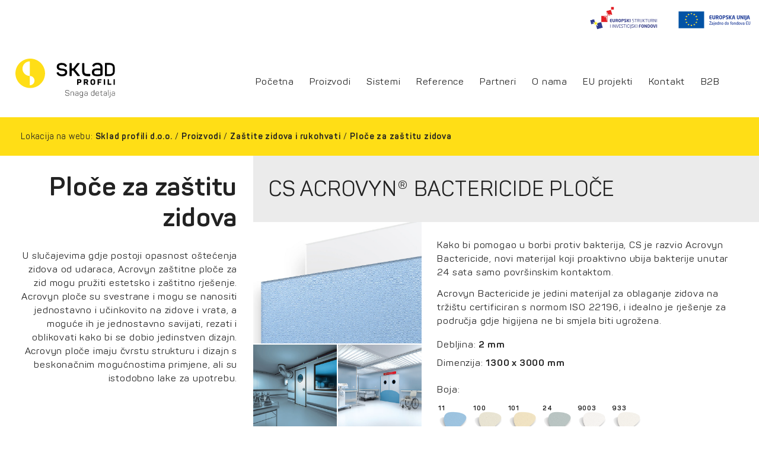

--- FILE ---
content_type: text/html; charset=UTF-8
request_url: https://sklad-profili.hr/grupa-proizvoda/ploce-za-zastitu-zidova/
body_size: 11537
content:
<!DOCTYPE html>
<html lang="hr">
<head>
    <!-- Global site tag (gtag.js) - Google Analytics -->
    	<!-- Google Tag Manager -->
		<script>(function(w,d,s,l,i){w[l]=w[l]||[];w[l].push({'gtm.start':
		new Date().getTime(),event:'gtm.js'});var f=d.getElementsByTagName(s)[0],
		j=d.createElement(s),dl=l!='dataLayer'?'&l='+l:'';j.async=true;j.src=
		'https://www.googletagmanager.com/gtm.js?id='+i+dl;f.parentNode.insertBefore(j,f);
		})(window,document,'script','dataLayer','GTM-NQQN2R6');</script>
	<!-- End Google Tag Manager -->

    <meta charset="UTF-8"/>
    <meta name="viewport" content="width=device-width, initial-scale=1, shrink-to-fit=no">
    <title>CS Acrovyn Bactericide - teksturirane ploče | Sklad Profili</title>
    <link rel="profile" href="https://gmpg.org/xfn/11"/>
    <link rel="apple-touch-icon" sizes="180x180" href="/apple-touch-icon.png">
    <link rel="icon" type="image/png" sizes="32x32" href="/favicon-32x32.png">
    <link rel="icon" type="image/png" sizes="16x16" href="/favicon-16x16.png">
    <link rel="manifest" href="/site.webmanifest">
    <meta name="msapplication-TileColor" content="#da532c">
    <meta name="theme-color" content="#ffffff">


    <link rel="stylesheet" type="text/css" media="all" href="https://sklad-profili.hr/wp-content/themes/sklad/style.css"/>
    <link rel="pingback" href="https://sklad-profili.hr/xmlrpc.php"/>
    <meta name='robots' content='index, follow, max-image-preview:large, max-snippet:-1, max-video-preview:-1' />
	<style>img:is([sizes="auto" i], [sizes^="auto," i]) { contain-intrinsic-size: 3000px 1500px }</style>
	
	<!-- This site is optimized with the Yoast SEO plugin v26.4 - https://yoast.com/wordpress/plugins/seo/ -->
	<title>CS Acrovyn Bactericide - teksturirane ploče | Sklad Profili</title>
	<meta name="description" content="CS Acrovyn Bactericide - teksturirane ploče za zaštitu zidova od mogućih oštećenja nastalih udarcima. Pogledajte ponudu i način instalacije. Naručite online!" />
	<link rel="canonical" href="https://sklad-profili.hr/grupa-proizvoda/ploce-za-zastitu-zidova/" />
	<meta property="og:locale" content="hr_HR" />
	<meta property="og:type" content="article" />
	<meta property="og:title" content="CS Acrovyn Bactericide - teksturirane ploče | Sklad Profili" />
	<meta property="og:description" content="CS Acrovyn Bactericide - teksturirane ploče za zaštitu zidova od mogućih oštećenja nastalih udarcima. Pogledajte ponudu i način instalacije. Naručite online!" />
	<meta property="og:url" content="https://sklad-profili.hr/grupa-proizvoda/ploce-za-zastitu-zidova/" />
	<meta property="og:site_name" content="Sklad profili d.o.o." />
	<meta property="og:image" content="https://sklad-profili.hr/wp-content/uploads/2020/07/sklad-naslovna.jpg" />
	<meta property="og:image:width" content="1000" />
	<meta property="og:image:height" content="665" />
	<meta property="og:image:type" content="image/jpeg" />
	<meta name="twitter:card" content="summary_large_image" />
	<script type="application/ld+json" class="yoast-schema-graph">{"@context":"https://schema.org","@graph":[{"@type":"CollectionPage","@id":"https://sklad-profili.hr/grupa-proizvoda/ploce-za-zastitu-zidova/","url":"https://sklad-profili.hr/grupa-proizvoda/ploce-za-zastitu-zidova/","name":"CS Acrovyn Bactericide - teksturirane ploče | Sklad Profili","isPartOf":{"@id":"https://sklad-profili.hr/#website"},"primaryImageOfPage":{"@id":"https://sklad-profili.hr/grupa-proizvoda/ploce-za-zastitu-zidova/#primaryimage"},"image":{"@id":"https://sklad-profili.hr/grupa-proizvoda/ploce-za-zastitu-zidova/#primaryimage"},"thumbnailUrl":"https://sklad-profili.hr/wp-content/uploads/2020/05/Acrovyn-Bactericide-image_A.jpg","description":"CS Acrovyn Bactericide - teksturirane ploče za zaštitu zidova od mogućih oštećenja nastalih udarcima. Pogledajte ponudu i način instalacije. Naručite online!","breadcrumb":{"@id":"https://sklad-profili.hr/grupa-proizvoda/ploce-za-zastitu-zidova/#breadcrumb"},"inLanguage":"hr"},{"@type":"ImageObject","inLanguage":"hr","@id":"https://sklad-profili.hr/grupa-proizvoda/ploce-za-zastitu-zidova/#primaryimage","url":"https://sklad-profili.hr/wp-content/uploads/2020/05/Acrovyn-Bactericide-image_A.jpg","contentUrl":"https://sklad-profili.hr/wp-content/uploads/2020/05/Acrovyn-Bactericide-image_A.jpg","width":1096,"height":729},{"@type":"BreadcrumbList","@id":"https://sklad-profili.hr/grupa-proizvoda/ploce-za-zastitu-zidova/#breadcrumb","itemListElement":[{"@type":"ListItem","position":1,"name":"Početna stranica","item":"https://sklad-profili.hr/"},{"@type":"ListItem","position":2,"name":"Zaštite zidova i rukohvati","item":"https://sklad-profili.hr/grupa-proizvoda/zastite-zidova-i-rukohvati/"},{"@type":"ListItem","position":3,"name":"Ploče za zaštitu zidova"}]},{"@type":"WebSite","@id":"https://sklad-profili.hr/#website","url":"https://sklad-profili.hr/","name":"Sklad profili d.o.o.","description":"","publisher":{"@id":"https://sklad-profili.hr/#organization"},"potentialAction":[{"@type":"SearchAction","target":{"@type":"EntryPoint","urlTemplate":"https://sklad-profili.hr/?s={search_term_string}"},"query-input":{"@type":"PropertyValueSpecification","valueRequired":true,"valueName":"search_term_string"}}],"inLanguage":"hr"},{"@type":"Organization","@id":"https://sklad-profili.hr/#organization","name":"Sklad profili d.o.o.","url":"https://sklad-profili.hr/","logo":{"@type":"ImageObject","inLanguage":"hr","@id":"https://sklad-profili.hr/#/schema/logo/image/","url":"https://sklad-profili.hr/wp-content/uploads/2020/07/Sklad-profili-logo.png","contentUrl":"https://sklad-profili.hr/wp-content/uploads/2020/07/Sklad-profili-logo.png","width":696,"height":698,"caption":"Sklad profili d.o.o."},"image":{"@id":"https://sklad-profili.hr/#/schema/logo/image/"},"sameAs":["https://web.facebook.com/skladprofili/"]}]}</script>
	<!-- / Yoast SEO plugin. -->


<link rel="alternate" type="application/rss+xml" title="Sklad profili d.o.o. &raquo; Ploče za zaštitu zidova Grupa proizvoda kanal" href="https://sklad-profili.hr/grupa-proizvoda/ploce-za-zastitu-zidova/feed/" />
<script type="text/javascript">
/* <![CDATA[ */
window._wpemojiSettings = {"baseUrl":"https:\/\/s.w.org\/images\/core\/emoji\/16.0.1\/72x72\/","ext":".png","svgUrl":"https:\/\/s.w.org\/images\/core\/emoji\/16.0.1\/svg\/","svgExt":".svg","source":{"concatemoji":"https:\/\/sklad-profili.hr\/wp-includes\/js\/wp-emoji-release.min.js?ver=5fde15887e29a16f9644ec897dfc3f7a"}};
/*! This file is auto-generated */
!function(s,n){var o,i,e;function c(e){try{var t={supportTests:e,timestamp:(new Date).valueOf()};sessionStorage.setItem(o,JSON.stringify(t))}catch(e){}}function p(e,t,n){e.clearRect(0,0,e.canvas.width,e.canvas.height),e.fillText(t,0,0);var t=new Uint32Array(e.getImageData(0,0,e.canvas.width,e.canvas.height).data),a=(e.clearRect(0,0,e.canvas.width,e.canvas.height),e.fillText(n,0,0),new Uint32Array(e.getImageData(0,0,e.canvas.width,e.canvas.height).data));return t.every(function(e,t){return e===a[t]})}function u(e,t){e.clearRect(0,0,e.canvas.width,e.canvas.height),e.fillText(t,0,0);for(var n=e.getImageData(16,16,1,1),a=0;a<n.data.length;a++)if(0!==n.data[a])return!1;return!0}function f(e,t,n,a){switch(t){case"flag":return n(e,"\ud83c\udff3\ufe0f\u200d\u26a7\ufe0f","\ud83c\udff3\ufe0f\u200b\u26a7\ufe0f")?!1:!n(e,"\ud83c\udde8\ud83c\uddf6","\ud83c\udde8\u200b\ud83c\uddf6")&&!n(e,"\ud83c\udff4\udb40\udc67\udb40\udc62\udb40\udc65\udb40\udc6e\udb40\udc67\udb40\udc7f","\ud83c\udff4\u200b\udb40\udc67\u200b\udb40\udc62\u200b\udb40\udc65\u200b\udb40\udc6e\u200b\udb40\udc67\u200b\udb40\udc7f");case"emoji":return!a(e,"\ud83e\udedf")}return!1}function g(e,t,n,a){var r="undefined"!=typeof WorkerGlobalScope&&self instanceof WorkerGlobalScope?new OffscreenCanvas(300,150):s.createElement("canvas"),o=r.getContext("2d",{willReadFrequently:!0}),i=(o.textBaseline="top",o.font="600 32px Arial",{});return e.forEach(function(e){i[e]=t(o,e,n,a)}),i}function t(e){var t=s.createElement("script");t.src=e,t.defer=!0,s.head.appendChild(t)}"undefined"!=typeof Promise&&(o="wpEmojiSettingsSupports",i=["flag","emoji"],n.supports={everything:!0,everythingExceptFlag:!0},e=new Promise(function(e){s.addEventListener("DOMContentLoaded",e,{once:!0})}),new Promise(function(t){var n=function(){try{var e=JSON.parse(sessionStorage.getItem(o));if("object"==typeof e&&"number"==typeof e.timestamp&&(new Date).valueOf()<e.timestamp+604800&&"object"==typeof e.supportTests)return e.supportTests}catch(e){}return null}();if(!n){if("undefined"!=typeof Worker&&"undefined"!=typeof OffscreenCanvas&&"undefined"!=typeof URL&&URL.createObjectURL&&"undefined"!=typeof Blob)try{var e="postMessage("+g.toString()+"("+[JSON.stringify(i),f.toString(),p.toString(),u.toString()].join(",")+"));",a=new Blob([e],{type:"text/javascript"}),r=new Worker(URL.createObjectURL(a),{name:"wpTestEmojiSupports"});return void(r.onmessage=function(e){c(n=e.data),r.terminate(),t(n)})}catch(e){}c(n=g(i,f,p,u))}t(n)}).then(function(e){for(var t in e)n.supports[t]=e[t],n.supports.everything=n.supports.everything&&n.supports[t],"flag"!==t&&(n.supports.everythingExceptFlag=n.supports.everythingExceptFlag&&n.supports[t]);n.supports.everythingExceptFlag=n.supports.everythingExceptFlag&&!n.supports.flag,n.DOMReady=!1,n.readyCallback=function(){n.DOMReady=!0}}).then(function(){return e}).then(function(){var e;n.supports.everything||(n.readyCallback(),(e=n.source||{}).concatemoji?t(e.concatemoji):e.wpemoji&&e.twemoji&&(t(e.twemoji),t(e.wpemoji)))}))}((window,document),window._wpemojiSettings);
/* ]]> */
</script>
<style id='wp-emoji-styles-inline-css' type='text/css'>

	img.wp-smiley, img.emoji {
		display: inline !important;
		border: none !important;
		box-shadow: none !important;
		height: 1em !important;
		width: 1em !important;
		margin: 0 0.07em !important;
		vertical-align: -0.1em !important;
		background: none !important;
		padding: 0 !important;
	}
</style>
<link rel='stylesheet' id='wp-block-library-css' href='https://sklad-profili.hr/wp-includes/css/dist/block-library/style.min.css?ver=5fde15887e29a16f9644ec897dfc3f7a' type='text/css' media='all' />
<style id='classic-theme-styles-inline-css' type='text/css'>
/*! This file is auto-generated */
.wp-block-button__link{color:#fff;background-color:#32373c;border-radius:9999px;box-shadow:none;text-decoration:none;padding:calc(.667em + 2px) calc(1.333em + 2px);font-size:1.125em}.wp-block-file__button{background:#32373c;color:#fff;text-decoration:none}
</style>
<style id='global-styles-inline-css' type='text/css'>
:root{--wp--preset--aspect-ratio--square: 1;--wp--preset--aspect-ratio--4-3: 4/3;--wp--preset--aspect-ratio--3-4: 3/4;--wp--preset--aspect-ratio--3-2: 3/2;--wp--preset--aspect-ratio--2-3: 2/3;--wp--preset--aspect-ratio--16-9: 16/9;--wp--preset--aspect-ratio--9-16: 9/16;--wp--preset--color--black: #000000;--wp--preset--color--cyan-bluish-gray: #abb8c3;--wp--preset--color--white: #ffffff;--wp--preset--color--pale-pink: #f78da7;--wp--preset--color--vivid-red: #cf2e2e;--wp--preset--color--luminous-vivid-orange: #ff6900;--wp--preset--color--luminous-vivid-amber: #fcb900;--wp--preset--color--light-green-cyan: #7bdcb5;--wp--preset--color--vivid-green-cyan: #00d084;--wp--preset--color--pale-cyan-blue: #8ed1fc;--wp--preset--color--vivid-cyan-blue: #0693e3;--wp--preset--color--vivid-purple: #9b51e0;--wp--preset--gradient--vivid-cyan-blue-to-vivid-purple: linear-gradient(135deg,rgba(6,147,227,1) 0%,rgb(155,81,224) 100%);--wp--preset--gradient--light-green-cyan-to-vivid-green-cyan: linear-gradient(135deg,rgb(122,220,180) 0%,rgb(0,208,130) 100%);--wp--preset--gradient--luminous-vivid-amber-to-luminous-vivid-orange: linear-gradient(135deg,rgba(252,185,0,1) 0%,rgba(255,105,0,1) 100%);--wp--preset--gradient--luminous-vivid-orange-to-vivid-red: linear-gradient(135deg,rgba(255,105,0,1) 0%,rgb(207,46,46) 100%);--wp--preset--gradient--very-light-gray-to-cyan-bluish-gray: linear-gradient(135deg,rgb(238,238,238) 0%,rgb(169,184,195) 100%);--wp--preset--gradient--cool-to-warm-spectrum: linear-gradient(135deg,rgb(74,234,220) 0%,rgb(151,120,209) 20%,rgb(207,42,186) 40%,rgb(238,44,130) 60%,rgb(251,105,98) 80%,rgb(254,248,76) 100%);--wp--preset--gradient--blush-light-purple: linear-gradient(135deg,rgb(255,206,236) 0%,rgb(152,150,240) 100%);--wp--preset--gradient--blush-bordeaux: linear-gradient(135deg,rgb(254,205,165) 0%,rgb(254,45,45) 50%,rgb(107,0,62) 100%);--wp--preset--gradient--luminous-dusk: linear-gradient(135deg,rgb(255,203,112) 0%,rgb(199,81,192) 50%,rgb(65,88,208) 100%);--wp--preset--gradient--pale-ocean: linear-gradient(135deg,rgb(255,245,203) 0%,rgb(182,227,212) 50%,rgb(51,167,181) 100%);--wp--preset--gradient--electric-grass: linear-gradient(135deg,rgb(202,248,128) 0%,rgb(113,206,126) 100%);--wp--preset--gradient--midnight: linear-gradient(135deg,rgb(2,3,129) 0%,rgb(40,116,252) 100%);--wp--preset--font-size--small: 13px;--wp--preset--font-size--medium: 20px;--wp--preset--font-size--large: 36px;--wp--preset--font-size--x-large: 42px;--wp--preset--spacing--20: 0.44rem;--wp--preset--spacing--30: 0.67rem;--wp--preset--spacing--40: 1rem;--wp--preset--spacing--50: 1.5rem;--wp--preset--spacing--60: 2.25rem;--wp--preset--spacing--70: 3.38rem;--wp--preset--spacing--80: 5.06rem;--wp--preset--shadow--natural: 6px 6px 9px rgba(0, 0, 0, 0.2);--wp--preset--shadow--deep: 12px 12px 50px rgba(0, 0, 0, 0.4);--wp--preset--shadow--sharp: 6px 6px 0px rgba(0, 0, 0, 0.2);--wp--preset--shadow--outlined: 6px 6px 0px -3px rgba(255, 255, 255, 1), 6px 6px rgba(0, 0, 0, 1);--wp--preset--shadow--crisp: 6px 6px 0px rgba(0, 0, 0, 1);}:where(.is-layout-flex){gap: 0.5em;}:where(.is-layout-grid){gap: 0.5em;}body .is-layout-flex{display: flex;}.is-layout-flex{flex-wrap: wrap;align-items: center;}.is-layout-flex > :is(*, div){margin: 0;}body .is-layout-grid{display: grid;}.is-layout-grid > :is(*, div){margin: 0;}:where(.wp-block-columns.is-layout-flex){gap: 2em;}:where(.wp-block-columns.is-layout-grid){gap: 2em;}:where(.wp-block-post-template.is-layout-flex){gap: 1.25em;}:where(.wp-block-post-template.is-layout-grid){gap: 1.25em;}.has-black-color{color: var(--wp--preset--color--black) !important;}.has-cyan-bluish-gray-color{color: var(--wp--preset--color--cyan-bluish-gray) !important;}.has-white-color{color: var(--wp--preset--color--white) !important;}.has-pale-pink-color{color: var(--wp--preset--color--pale-pink) !important;}.has-vivid-red-color{color: var(--wp--preset--color--vivid-red) !important;}.has-luminous-vivid-orange-color{color: var(--wp--preset--color--luminous-vivid-orange) !important;}.has-luminous-vivid-amber-color{color: var(--wp--preset--color--luminous-vivid-amber) !important;}.has-light-green-cyan-color{color: var(--wp--preset--color--light-green-cyan) !important;}.has-vivid-green-cyan-color{color: var(--wp--preset--color--vivid-green-cyan) !important;}.has-pale-cyan-blue-color{color: var(--wp--preset--color--pale-cyan-blue) !important;}.has-vivid-cyan-blue-color{color: var(--wp--preset--color--vivid-cyan-blue) !important;}.has-vivid-purple-color{color: var(--wp--preset--color--vivid-purple) !important;}.has-black-background-color{background-color: var(--wp--preset--color--black) !important;}.has-cyan-bluish-gray-background-color{background-color: var(--wp--preset--color--cyan-bluish-gray) !important;}.has-white-background-color{background-color: var(--wp--preset--color--white) !important;}.has-pale-pink-background-color{background-color: var(--wp--preset--color--pale-pink) !important;}.has-vivid-red-background-color{background-color: var(--wp--preset--color--vivid-red) !important;}.has-luminous-vivid-orange-background-color{background-color: var(--wp--preset--color--luminous-vivid-orange) !important;}.has-luminous-vivid-amber-background-color{background-color: var(--wp--preset--color--luminous-vivid-amber) !important;}.has-light-green-cyan-background-color{background-color: var(--wp--preset--color--light-green-cyan) !important;}.has-vivid-green-cyan-background-color{background-color: var(--wp--preset--color--vivid-green-cyan) !important;}.has-pale-cyan-blue-background-color{background-color: var(--wp--preset--color--pale-cyan-blue) !important;}.has-vivid-cyan-blue-background-color{background-color: var(--wp--preset--color--vivid-cyan-blue) !important;}.has-vivid-purple-background-color{background-color: var(--wp--preset--color--vivid-purple) !important;}.has-black-border-color{border-color: var(--wp--preset--color--black) !important;}.has-cyan-bluish-gray-border-color{border-color: var(--wp--preset--color--cyan-bluish-gray) !important;}.has-white-border-color{border-color: var(--wp--preset--color--white) !important;}.has-pale-pink-border-color{border-color: var(--wp--preset--color--pale-pink) !important;}.has-vivid-red-border-color{border-color: var(--wp--preset--color--vivid-red) !important;}.has-luminous-vivid-orange-border-color{border-color: var(--wp--preset--color--luminous-vivid-orange) !important;}.has-luminous-vivid-amber-border-color{border-color: var(--wp--preset--color--luminous-vivid-amber) !important;}.has-light-green-cyan-border-color{border-color: var(--wp--preset--color--light-green-cyan) !important;}.has-vivid-green-cyan-border-color{border-color: var(--wp--preset--color--vivid-green-cyan) !important;}.has-pale-cyan-blue-border-color{border-color: var(--wp--preset--color--pale-cyan-blue) !important;}.has-vivid-cyan-blue-border-color{border-color: var(--wp--preset--color--vivid-cyan-blue) !important;}.has-vivid-purple-border-color{border-color: var(--wp--preset--color--vivid-purple) !important;}.has-vivid-cyan-blue-to-vivid-purple-gradient-background{background: var(--wp--preset--gradient--vivid-cyan-blue-to-vivid-purple) !important;}.has-light-green-cyan-to-vivid-green-cyan-gradient-background{background: var(--wp--preset--gradient--light-green-cyan-to-vivid-green-cyan) !important;}.has-luminous-vivid-amber-to-luminous-vivid-orange-gradient-background{background: var(--wp--preset--gradient--luminous-vivid-amber-to-luminous-vivid-orange) !important;}.has-luminous-vivid-orange-to-vivid-red-gradient-background{background: var(--wp--preset--gradient--luminous-vivid-orange-to-vivid-red) !important;}.has-very-light-gray-to-cyan-bluish-gray-gradient-background{background: var(--wp--preset--gradient--very-light-gray-to-cyan-bluish-gray) !important;}.has-cool-to-warm-spectrum-gradient-background{background: var(--wp--preset--gradient--cool-to-warm-spectrum) !important;}.has-blush-light-purple-gradient-background{background: var(--wp--preset--gradient--blush-light-purple) !important;}.has-blush-bordeaux-gradient-background{background: var(--wp--preset--gradient--blush-bordeaux) !important;}.has-luminous-dusk-gradient-background{background: var(--wp--preset--gradient--luminous-dusk) !important;}.has-pale-ocean-gradient-background{background: var(--wp--preset--gradient--pale-ocean) !important;}.has-electric-grass-gradient-background{background: var(--wp--preset--gradient--electric-grass) !important;}.has-midnight-gradient-background{background: var(--wp--preset--gradient--midnight) !important;}.has-small-font-size{font-size: var(--wp--preset--font-size--small) !important;}.has-medium-font-size{font-size: var(--wp--preset--font-size--medium) !important;}.has-large-font-size{font-size: var(--wp--preset--font-size--large) !important;}.has-x-large-font-size{font-size: var(--wp--preset--font-size--x-large) !important;}
:where(.wp-block-post-template.is-layout-flex){gap: 1.25em;}:where(.wp-block-post-template.is-layout-grid){gap: 1.25em;}
:where(.wp-block-columns.is-layout-flex){gap: 2em;}:where(.wp-block-columns.is-layout-grid){gap: 2em;}
:root :where(.wp-block-pullquote){font-size: 1.5em;line-height: 1.6;}
</style>
<link rel='stylesheet' id='contact-form-7-css' href='https://sklad-profili.hr/wp-content/plugins/contact-form-7/includes/css/styles.css?ver=6.1.3' type='text/css' media='all' />
<link rel='stylesheet' id='responsive-lightbox-nivo-css' href='https://sklad-profili.hr/wp-content/plugins/responsive-lightbox/assets/nivo/nivo-lightbox.min.css?ver=1.3.1' type='text/css' media='all' />
<link rel='stylesheet' id='responsive-lightbox-nivo-default-css' href='https://sklad-profili.hr/wp-content/plugins/responsive-lightbox/assets/nivo/themes/default/default.css?ver=1.3.1' type='text/css' media='all' />
<script type="text/javascript" src="https://sklad-profili.hr/wp-includes/js/jquery/jquery.min.js?ver=3.7.1" id="jquery-core-js"></script>
<script type="text/javascript" src="https://sklad-profili.hr/wp-includes/js/jquery/jquery-migrate.min.js?ver=3.4.1" id="jquery-migrate-js"></script>
<script type="text/javascript" src="https://sklad-profili.hr/wp-content/plugins/responsive-lightbox/assets/nivo/nivo-lightbox.min.js?ver=1.3.1" id="responsive-lightbox-nivo-js"></script>
<script type="text/javascript" src="https://sklad-profili.hr/wp-includes/js/underscore.min.js?ver=1.13.7" id="underscore-js"></script>
<script type="text/javascript" src="https://sklad-profili.hr/wp-content/plugins/responsive-lightbox/assets/infinitescroll/infinite-scroll.pkgd.min.js?ver=4.0.1" id="responsive-lightbox-infinite-scroll-js"></script>
<script type="text/javascript" id="responsive-lightbox-js-before">
/* <![CDATA[ */
var rlArgs = {"script":"nivo","selector":"lightbox","customEvents":"","activeGalleries":true,"effect":"fade","clickOverlayToClose":true,"keyboardNav":true,"errorMessage":"The requested content cannot be loaded. Please try again later.","woocommerce_gallery":false,"ajaxurl":"https:\/\/sklad-profili.hr\/wp-admin\/admin-ajax.php","nonce":"a21a1b8694","preview":false,"postId":1668,"scriptExtension":false};
/* ]]> */
</script>
<script type="text/javascript" src="https://sklad-profili.hr/wp-content/plugins/responsive-lightbox/js/front.js?ver=2.5.4" id="responsive-lightbox-js"></script>
<link rel="https://api.w.org/" href="https://sklad-profili.hr/wp-json/" /><link rel="alternate" title="JSON" type="application/json" href="https://sklad-profili.hr/wp-json/wp/v2/grupa/95" /><link rel="EditURI" type="application/rsd+xml" title="RSD" href="https://sklad-profili.hr/xmlrpc.php?rsd" />
</head>

<body data-rsssl=1 class="archive tax-grupa term-ploce-za-zastitu-zidova term-95 wp-theme-sklad">
	<!-- Google Tag Manager (noscript) -->
		<noscript><iframe src="https://www.googletagmanager.com/ns.html?id=GTM-NQQN2R6"
		height="0" width="0" style="display:none;visibility:hidden"></iframe></noscript>
	<!-- End Google Tag Manager (noscript) -->
<section class="s-header-eu">

    <div class="row m-auto">
        <div class="col-4 mx-2 ml-a ">

            <a href="https://strukturnifondovi.hr/"><img class="aligncenter wp-image-1243"
                    src="https://sklad-profili.hr/wp-content/uploads/2020/09/logo-esif-sklad-mini.png"/></a>

        </div>
        <div class="col-4 mx-2 ">

            <a href="http://www.europski-fondovi.eu/"><img class="aligncenter wp-image-1242"
                    src="https://sklad-profili.hr/wp-content/uploads/2020/09/logo-eu-sklad-mini.png"/></a>

        </div>
    </div>

</section>
	
	


<section class="s-header" style="position: relative;">

    <div class="c-logo">
        <a href="https://sklad-profili.hr"><img class="c-logo__img" src="https://sklad-profili.hr/wp-content/themes/sklad/images/logo_sklad-profili_black.svg" alt=""></a>
    </div>
	
	<input type="checkbox" id="navigation-toggle" class="c-nav-checkbox">

    <label for="navigation-toggle" class="c-nav-toggle">
        <span></span>
    </label>

    <div class="c-navigation">

<!--
        <ul>

            
        </ul>
-->
		
		<ul id="menu-glavna-navigacija" class="menu"><li id="menu-item-76" class="menu-item menu-item-type-post_type menu-item-object-page menu-item-home menu-item-76"><a href="https://sklad-profili.hr/">Početna</a></li>
<li id="menu-item-108" class="menu-item menu-item-type-post_type menu-item-object-page menu-item-108"><a href="https://sklad-profili.hr/proizvodi/">Proizvodi</a></li>
<li id="menu-item-303" class="menu-item menu-item-type-post_type menu-item-object-page menu-item-303"><a href="https://sklad-profili.hr/sistemi/">Sistemi</a></li>
<li id="menu-item-96" class="menu-item menu-item-type-post_type menu-item-object-page menu-item-96"><a href="https://sklad-profili.hr/reference/">Reference</a></li>
<li id="menu-item-97" class="menu-item menu-item-type-post_type menu-item-object-page menu-item-97"><a href="https://sklad-profili.hr/partneri/">Partneri</a></li>
<li id="menu-item-77" class="menu-item menu-item-type-post_type menu-item-object-page menu-item-77"><a href="https://sklad-profili.hr/o-nama/">O nama</a></li>
<li id="menu-item-1711" class="menu-item menu-item-type-post_type menu-item-object-page menu-item-1711"><a href="https://sklad-profili.hr/eu-projekti/">EU projekti</a></li>
<li id="menu-item-98" class="menu-item menu-item-type-post_type menu-item-object-page menu-item-98"><a href="https://sklad-profili.hr/kontakt/">Kontakt</a></li>
<li id="menu-item-2441" class="menu-item menu-item-type-custom menu-item-object-custom menu-item-2441"><a target="_blank" href="https://b2b.sklad-profili.hr/">B2B</a></li>
</ul>
    </div>

</section>
<section class="s-breadcrumb s-breadcrumb--small">

	<div class="s-breadcrumb__navigation" typeof="BreadcrumbList" vocab="http://schema.org/">
		
		<span>Lokacija na webu:</span>
		
		<!-- Breadcrumb NavXT 7.4.1 -->
<a property="item" typeof="WebPage" title="Go to Sklad profili d.o.o.." href="https://sklad-profili.hr" class="home" >Sklad profili d.o.o.</a><a property="item" typeof="WebPage" title="Go to Proizvodi." href="https://sklad-profili.hr/proizvodi/" class="proizvod-root post post-proizvod" >Proizvodi</a><a property="item" typeof="WebPage" title="Go to the Zaštite zidova i rukohvati Grupa proizvoda archives." href="https://sklad-profili.hr/grupa-proizvoda/zastite-zidova-i-rukohvati/" class="taxonomy grupa" >Zaštite zidova i rukohvati</a><a property="item" typeof="WebPage" title="Go to the Ploče za zaštitu zidova Grupa proizvoda archives." href="https://sklad-profili.hr/grupa-proizvoda/ploce-za-zastitu-zidova/" class="archive taxonomy grupa current-item" aria-current="page">Ploče za zaštitu zidova</a>	</div>

<!--
        <span>Lokacija na webu:</span>

        <a href="#">Naslovnica</a>

        <a href="#">Proizvodi</a>

        <a href="#">Profili za keramiku</a>

        <a href="#">Projolly</a>

    </div>
-->

<!--
    <div class="s-breadcrumb__search">

        <input type="text" class="c-search__input">

    </div>
-->

</section>

<div class="row">

    <div class="column-1-of-4">
        <section class="s-group-intro">
                            <h1>Ploče za zaštitu zidova</h1>

                                    <p>U slučajevima gdje postoji opasnost oštećenja zidova od udaraca, Acrovyn zaštitne ploče za zid mogu pružiti estetsko i zaštitno rješenje.

Acrovyn ploče su svestrane i mogu se nanositi jednostavno i učinkovito na zidove i vrata, a moguće ih je jednostavno savijati, rezati i oblikovati kako bi se dobio jedinstven dizajn.

Acrovyn ploče imaju čvrstu strukturu i dizajn s beskonačnim mogućnostima primjene, ali su istodobno lake za upotrebu.</p>
                
                    </section>
    </div>

    <div class="column-3-of-4">
        <section class="s-products">

            
            
                <div class="s-products__item">

                    <h2>CS Acrovyn® Bactericide ploče</h2>

                    <div class="row">

                        <div class="column-1-of-3">
                            <div class="s-products__images">
                                                                    <a href="https://sklad-profili.hr/lista-proizvoda/cs-acrovyn-bactericide-ploce/" title="CS Acrovyn® Bactericide ploče">
                                        <img width="1024" height="681" src="https://sklad-profili.hr/wp-content/uploads/2020/05/Acrovyn-Bactericide-image_A-1024x681.jpg" class="attachment-large size-large wp-post-image" alt="" decoding="async" fetchpriority="high" srcset="https://sklad-profili.hr/wp-content/uploads/2020/05/Acrovyn-Bactericide-image_A-1024x681.jpg 1024w, https://sklad-profili.hr/wp-content/uploads/2020/05/Acrovyn-Bactericide-image_A-300x200.jpg 300w, https://sklad-profili.hr/wp-content/uploads/2020/05/Acrovyn-Bactericide-image_A-768x511.jpg 768w, https://sklad-profili.hr/wp-content/uploads/2020/05/Acrovyn-Bactericide-image_A.jpg 1096w" sizes="(max-width: 1024px) 100vw, 1024px" />                                    </a>
                                                            </div>

                                                            <div class="s-products__gallery">
                                                                            <a data-rel="lightbox-gallery-1668" href="https://sklad-profili.hr/wp-content/uploads/2020/05/Laboratories.jpg">
                                            <img src="https://sklad-profili.hr/wp-content/uploads/2020/05/Laboratories.jpg" alt="">
                                        </a>
                                                                            <a data-rel="lightbox-gallery-1668" href="https://sklad-profili.hr/wp-content/uploads/2020/05/Emergency-Areas.jpg">
                                            <img src="https://sklad-profili.hr/wp-content/uploads/2020/05/Emergency-Areas.jpg" alt="">
                                        </a>
                                                                    </div>
                            
                        </div>

                        <div class="column-2-of-3">
                            <div class="s-products__data">

                                
                                <div class="s-products__content">
                                    <p>Kako bi pomogao u borbi protiv bakterija, CS je razvio Acrovyn Bactericide, novi materijal koji proaktivno ubija bakterije unutar 24 sata samo površinskim kontaktom.</p>
<p>Acrovyn Bactericide je jedini materijal za oblaganje zidova na tržištu certificiran s normom ISO 22196, i idealno je rješenje za područja gdje higijena ne bi smjela biti ugrožena.</p>
                                </div>

                                <ul>
                                    
                                        
                                        
                                                                                    <li>Debljina: <strong>2 mm</strong></li>
                                        
                                        
                                        
                                                                                    <li>Dimenzija: <strong>1300 x 3000 mm</strong></li>
                                        
                                        
                                        
                                                                    </ul>

                                                                    <p>Boja:</p>
                                    <div class="s-products__color acrovyn">
                                                                                    <div>
                                                <img src="/wp-content/themes/sklad/colors/acrovyn/11.jpg" alt="11">
                                                <span>11</span>
                                            </div>
                                                                                    <div>
                                                <img src="/wp-content/themes/sklad/colors/acrovyn/100.jpg" alt="100">
                                                <span>100</span>
                                            </div>
                                                                                    <div>
                                                <img src="/wp-content/themes/sklad/colors/acrovyn/101.jpg" alt="101">
                                                <span>101</span>
                                            </div>
                                                                                    <div>
                                                <img src="/wp-content/themes/sklad/colors/acrovyn/24.jpg" alt="24">
                                                <span>24</span>
                                            </div>
                                                                                    <div>
                                                <img src="/wp-content/themes/sklad/colors/acrovyn/9003.jpg" alt="9003">
                                                <span>9003</span>
                                            </div>
                                                                                    <div>
                                                <img src="/wp-content/themes/sklad/colors/acrovyn/933.jpg" alt="933">
                                                <span>933</span>
                                            </div>
                                                                            </div>
                                
                                                                    <h4>PDF download</h4>
                                    <a href="https://sklad-profili.hr/wp-content/uploads/2020/05/Acrovyn-Bactericide_GB_V03_web.pdf" target="_blank" rel="noopener">
                                        CS Acrovyn® Bactericide ploče                                    </a>
                                    <br>
                                
                                <br>

                                                                <a style="cursor:pointer;" data-proizvod="CS Acrovyn® Bactericide ploče" class="btn">Naruči artikl</a>

                            </div>
                        </div>

                    </div>

                </div>

            
                <div class="s-products__item">

                    <h2>CS Acrovyn® 2mm teksturirane ploče</h2>

                    <div class="row">

                        <div class="column-1-of-3">
                            <div class="s-products__images">
                                                                    <a href="https://sklad-profili.hr/lista-proizvoda/cs-acrovyn-2mm-teksturirane-ploce/" title="CS Acrovyn® 2mm teksturirane ploče">
                                        <img width="1024" height="681" src="https://sklad-profili.hr/wp-content/uploads/2020/05/Acrovyn-2000_20-image_A-1024x681.jpg" class="attachment-large size-large wp-post-image" alt="" decoding="async" srcset="https://sklad-profili.hr/wp-content/uploads/2020/05/Acrovyn-2000_20-image_A-1024x681.jpg 1024w, https://sklad-profili.hr/wp-content/uploads/2020/05/Acrovyn-2000_20-image_A-300x200.jpg 300w, https://sklad-profili.hr/wp-content/uploads/2020/05/Acrovyn-2000_20-image_A-768x511.jpg 768w, https://sklad-profili.hr/wp-content/uploads/2020/05/Acrovyn-2000_20-image_A.jpg 1096w" sizes="(max-width: 1024px) 100vw, 1024px" />                                    </a>
                                                            </div>

                                                            <div class="s-products__gallery">
                                                                            <a data-rel="lightbox-gallery-1558" href="https://sklad-profili.hr/wp-content/uploads/2020/05/cs_wall_protection_textured_sheet_03_442_363_c1.jpg">
                                            <img src="https://sklad-profili.hr/wp-content/uploads/2020/05/cs_wall_protection_textured_sheet_03_442_363_c1.jpg" alt="">
                                        </a>
                                                                            <a data-rel="lightbox-gallery-1558" href="https://sklad-profili.hr/wp-content/uploads/2020/05/cs_wall_protection_sheet_textured_n07_442_363_c1.jpg">
                                            <img src="https://sklad-profili.hr/wp-content/uploads/2020/05/cs_wall_protection_sheet_textured_n07_442_363_c1.jpg" alt="">
                                        </a>
                                                                    </div>
                            
                        </div>

                        <div class="column-2-of-3">
                            <div class="s-products__data">

                                
                                <div class="s-products__content">
                                    <p>2 mm debljine Acrovyn® zaštitne ploče pružaju fleksibilno rješenje za zaštitu bilo koje površine. Dostupno u više od 30 boja.</p>
                                </div>

                                <ul>
                                    
                                        
                                        
                                                                                    <li>Debljina: <strong>2 mm</strong></li>
                                        
                                        
                                        
                                                                                    <li>Dimenzija: <strong>1300 x 3000 m</strong></li>
                                        
                                        
                                        
                                                                    </ul>

                                                                    <p>Boja:</p>
                                    <div class="s-products__color acrovyn">
                                                                                    <div>
                                                <img src="/wp-content/themes/sklad/colors/acrovyn/11.jpg" alt="11">
                                                <span>11</span>
                                            </div>
                                                                                    <div>
                                                <img src="/wp-content/themes/sklad/colors/acrovyn/12.jpg" alt="12">
                                                <span>12</span>
                                            </div>
                                                                                    <div>
                                                <img src="/wp-content/themes/sklad/colors/acrovyn/15.jpg" alt="15">
                                                <span>15</span>
                                            </div>
                                                                                    <div>
                                                <img src="/wp-content/themes/sklad/colors/acrovyn/16.jpg" alt="16">
                                                <span>16</span>
                                            </div>
                                                                                    <div>
                                                <img src="/wp-content/themes/sklad/colors/acrovyn/17.jpg" alt="17">
                                                <span>17</span>
                                            </div>
                                                                                    <div>
                                                <img src="/wp-content/themes/sklad/colors/acrovyn/20.jpg" alt="20">
                                                <span>20</span>
                                            </div>
                                                                                    <div>
                                                <img src="/wp-content/themes/sklad/colors/acrovyn/100.jpg" alt="100">
                                                <span>100</span>
                                            </div>
                                                                                    <div>
                                                <img src="/wp-content/themes/sklad/colors/acrovyn/101.jpg" alt="101">
                                                <span>101</span>
                                            </div>
                                                                                    <div>
                                                <img src="/wp-content/themes/sklad/colors/acrovyn/105.jpg" alt="105">
                                                <span>105</span>
                                            </div>
                                                                                    <div>
                                                <img src="/wp-content/themes/sklad/colors/acrovyn/112.jpg" alt="112">
                                                <span>112</span>
                                            </div>
                                                                                    <div>
                                                <img src="/wp-content/themes/sklad/colors/acrovyn/129.jpg" alt="129">
                                                <span>129</span>
                                            </div>
                                                                                    <div>
                                                <img src="/wp-content/themes/sklad/colors/acrovyn/136.jpg" alt="136">
                                                <span>136</span>
                                            </div>
                                                                                    <div>
                                                <img src="/wp-content/themes/sklad/colors/acrovyn/162.jpg" alt="162">
                                                <span>162</span>
                                            </div>
                                                                                    <div>
                                                <img src="/wp-content/themes/sklad/colors/acrovyn/1018.jpg" alt="1018">
                                                <span>1018</span>
                                            </div>
                                                                                    <div>
                                                <img src="/wp-content/themes/sklad/colors/acrovyn/1019.jpg" alt="1019">
                                                <span>1019</span>
                                            </div>
                                                                                    <div>
                                                <img src="/wp-content/themes/sklad/colors/acrovyn/2008.jpg" alt="2008">
                                                <span>2008</span>
                                            </div>
                                                                                    <div>
                                                <img src="/wp-content/themes/sklad/colors/acrovyn/22.jpg" alt="22">
                                                <span>22</span>
                                            </div>
                                                                                    <div>
                                                <img src="/wp-content/themes/sklad/colors/acrovyn/23.jpg" alt="23">
                                                <span>23</span>
                                            </div>
                                                                                    <div>
                                                <img src="/wp-content/themes/sklad/colors/acrovyn/24.jpg" alt="24">
                                                <span>24</span>
                                            </div>
                                                                                    <div>
                                                <img src="/wp-content/themes/sklad/colors/acrovyn/26.jpg" alt="26">
                                                <span>26</span>
                                            </div>
                                                                                    <div>
                                                <img src="/wp-content/themes/sklad/colors/acrovyn/30.jpg" alt="30">
                                                <span>30</span>
                                            </div>
                                                                                    <div>
                                                <img src="/wp-content/themes/sklad/colors/acrovyn/31.jpg" alt="31">
                                                <span>31</span>
                                            </div>
                                                                                    <div>
                                                <img src="/wp-content/themes/sklad/colors/acrovyn/32.jpg" alt="32">
                                                <span>32</span>
                                            </div>
                                                                                    <div>
                                                <img src="/wp-content/themes/sklad/colors/acrovyn/33.jpg" alt="33">
                                                <span>33</span>
                                            </div>
                                                                                    <div>
                                                <img src="/wp-content/themes/sklad/colors/acrovyn/34.jpg" alt="34">
                                                <span>34</span>
                                            </div>
                                                                                    <div>
                                                <img src="/wp-content/themes/sklad/colors/acrovyn/4003.jpg" alt="4003">
                                                <span>4003</span>
                                            </div>
                                                                                    <div>
                                                <img src="/wp-content/themes/sklad/colors/acrovyn/4005.jpg" alt="4005">
                                                <span>4005</span>
                                            </div>
                                                                                    <div>
                                                <img src="/wp-content/themes/sklad/colors/acrovyn/5018.jpg" alt="5018">
                                                <span>5018</span>
                                            </div>
                                                                                    <div>
                                                <img src="/wp-content/themes/sklad/colors/acrovyn/6033.jpg" alt="6033">
                                                <span>6033</span>
                                            </div>
                                                                                    <div>
                                                <img src="/wp-content/themes/sklad/colors/acrovyn/7006.jpg" alt="7006">
                                                <span>7006</span>
                                            </div>
                                                                                    <div>
                                                <img src="/wp-content/themes/sklad/colors/acrovyn/7024.jpg" alt="7024">
                                                <span>7024</span>
                                            </div>
                                                                                    <div>
                                                <img src="/wp-content/themes/sklad/colors/acrovyn/7034.jpg" alt="7034">
                                                <span>7034</span>
                                            </div>
                                                                                    <div>
                                                <img src="/wp-content/themes/sklad/colors/acrovyn/7036.jpg" alt="7036">
                                                <span>7036</span>
                                            </div>
                                                                                    <div>
                                                <img src="/wp-content/themes/sklad/colors/acrovyn/7039.jpg" alt="7039">
                                                <span>7039</span>
                                            </div>
                                                                                    <div>
                                                <img src="/wp-content/themes/sklad/colors/acrovyn/7044.jpg" alt="7044">
                                                <span>7044</span>
                                            </div>
                                                                                    <div>
                                                <img src="/wp-content/themes/sklad/colors/acrovyn/801.jpg" alt="801">
                                                <span>801</span>
                                            </div>
                                                                                    <div>
                                                <img src="/wp-content/themes/sklad/colors/acrovyn/8019.jpg" alt="8019">
                                                <span>8019</span>
                                            </div>
                                                                                    <div>
                                                <img src="/wp-content/themes/sklad/colors/acrovyn/845.jpg" alt="845">
                                                <span>845</span>
                                            </div>
                                                                                    <div>
                                                <img src="/wp-content/themes/sklad/colors/acrovyn/9003.jpg" alt="9003">
                                                <span>9003</span>
                                            </div>
                                                                                    <div>
                                                <img src="/wp-content/themes/sklad/colors/acrovyn/933.jpg" alt="933">
                                                <span>933</span>
                                            </div>
                                                                            </div>
                                
                                                                    <h4>PDF download</h4>
                                    <a href="https://sklad-profili.hr/wp-content/uploads/2020/05/Acrovyn-2000_20_GB_V05_web.pdf" target="_blank" rel="noopener">
                                        CS Acrovyn® 2mm teksturirane ploče                                    </a>
                                    <br>
                                
                                <br>

                                                                <a style="cursor:pointer;" data-proizvod="CS Acrovyn® 2mm teksturirane ploče" class="btn">Naruči artikl</a>

                            </div>
                        </div>

                    </div>

                </div>

            
        </section>
    </div>

</div>

<!-- The Modal -->
<div id="myModal" class="modal">
    <div class="modal-content">
        <span class="close" role="button" aria-label="Zatvori">&times;</span>
        <p>Pošaljite nam upit za ovaj artikl a mi ćemo vam odgovoriti u najkraćem mogućem roku.</p><br>
        
<div class="wpcf7 no-js" id="wpcf7-f126-o1" lang="hr" dir="ltr" data-wpcf7-id="126">
<div class="screen-reader-response"><p role="status" aria-live="polite" aria-atomic="true"></p> <ul></ul></div>
<form action="/grupa-proizvoda/ploce-za-zastitu-zidova/#wpcf7-f126-o1" method="post" class="wpcf7-form init" aria-label="Kontakt obrazac" novalidate="novalidate" data-status="init">
<fieldset class="hidden-fields-container"><input type="hidden" name="_wpcf7" value="126" /><input type="hidden" name="_wpcf7_version" value="6.1.3" /><input type="hidden" name="_wpcf7_locale" value="hr" /><input type="hidden" name="_wpcf7_unit_tag" value="wpcf7-f126-o1" /><input type="hidden" name="_wpcf7_container_post" value="0" /><input type="hidden" name="_wpcf7_posted_data_hash" value="" />
</fieldset>
<p>Upit za proizvod: <span class="wpcf7-form-control-wrap" data-name="proizvod"><input size="40" maxlength="400" class="wpcf7-form-control wpcf7-text form-control form-control-minimal" aria-invalid="false" value="" type="text" name="proizvod" /></span>
</p>
<p><label> Ime i prezime/Naziv tvrtke:<br />
<span class="wpcf7-form-control-wrap" data-name="your-name"><input size="40" maxlength="400" class="wpcf7-form-control wpcf7-text wpcf7-validates-as-required form-control form-control-minimal" aria-required="true" aria-invalid="false" value="" type="text" name="your-name" /></span><br />
</label>
</p>
<p><label> E-mail:<br />
<span class="wpcf7-form-control-wrap" data-name="email"><input size="40" maxlength="400" class="wpcf7-form-control wpcf7-email wpcf7-validates-as-required wpcf7-text wpcf7-validates-as-email form-control form-control-minimal" aria-required="true" aria-invalid="false" value="" type="email" name="email" /></span><br />
</label>
</p>
<p><label> Broj telefona:<br />
<span class="wpcf7-form-control-wrap" data-name="tel"><input size="40" maxlength="400" class="wpcf7-form-control wpcf7-tel wpcf7-text wpcf7-validates-as-tel form-control form-control-minimal" aria-invalid="false" value="" type="tel" name="tel" /></span><br />
</label>
</p>
<p><label> Adresa:<br />
<span class="wpcf7-form-control-wrap" data-name="address"><input size="40" maxlength="400" class="wpcf7-form-control wpcf7-text form-control form-control-minimal" aria-invalid="false" value="" type="text" name="address" /></span><br />
</label>
</p>
<p><label> Mjesto:<br />
<span class="wpcf7-form-control-wrap" data-name="town"><input size="40" maxlength="400" class="wpcf7-form-control wpcf7-text form-control form-control-minimal" aria-invalid="false" value="" type="text" name="town" /></span><br />
</label>
</p>
<p><label> Vaša poruka:<br />
<span class="wpcf7-form-control-wrap" data-name="message"><textarea cols="40" rows="10" maxlength="2000" class="wpcf7-form-control wpcf7-textarea wpcf7-validates-as-required form-control form-control-minimal" id="exampleFormControlTextarea1" aria-required="true" aria-invalid="false" name="message"></textarea></span><br />
</label>
</p>
<p><input class="wpcf7-form-control wpcf7-submit has-spinner btn btn-primary" type="submit" value="Pošaljite" />
</p><div class="wpcf7-response-output" aria-hidden="true"></div>
</form>
</div>
    </div>
</div>

<script>
document.addEventListener('DOMContentLoaded', function () {
    var modal = document.getElementById('myModal');
    if (!modal) return;

    var closeBtn = modal.querySelector('.close');
    var form = modal.querySelector('.wpcf7-form');
    var buttons = document.querySelectorAll('.btn[data-proizvod]');

    // Event za svaki "Naruči artikl"
    buttons.forEach(function (btn) {
        btn.addEventListener('click', function () {
            var naziv = btn.getAttribute('data-proizvod') || '';
            modal.style.display = 'block';
            if (form && form.elements && form.elements['proizvod']) {
                form.elements['proizvod'].value = naziv;
            }
        });
    });

    if (closeBtn) {
        closeBtn.addEventListener('click', function () {
            modal.style.display = 'none';
        });
    }

    window.addEventListener('click', function (e) {
        if (e.target === modal) {
            modal.style.display = 'none';
        }
    });
});
</script>

	

<section class="s-brochure-list">

    <h3>Preuzmite brošure</h3>

    <ul>

        <li>

            <a href="https://sklad-profili.hr/wp-content/uploads/2020/05/01-profili_za_keramiku.pdf"><img src="https://sklad-profili.hr/wp-content/uploads/2020/05/profili_za_keramiku.png" alt="Profili za keramiku"></a>

            <h5>Profili za keramiku</h5>

        </li>

        <li>

            <a href="https://sklad-profili.hr/wp-content/uploads/2020/05/02-Profili_za_podove.pdf"><img src="https://sklad-profili.hr/wp-content/uploads/2020/05/Profili_za_podove.png" alt="Profili za podove"></a>

            <h5>Profili za podove</h5>

        </li>


        <li>

            <a href="https://sklad-profili.hr/wp-content/uploads/2021/05/MEMBRANSKI-SUSTAVI.pdf"><img src="https://sklad-profili.hr/wp-content/uploads/2020/05/membranski_sustavi.png" alt="Membranski sustavi"></a>

            <h5>Membranski sustavi</h5>

        </li>

        <li>

            <a href="https://sklad-profili.hr/wp-content/uploads/2020/05/05-ukrasne_stukature.pdf"><img src="https://sklad-profili.hr/wp-content/uploads/2020/05/ukrasne_stukature.png" alt="Ukrasne štukature"></a>

            <h5>Ukrasne štukature</h5>

        </li>

        <li>

            <a href="https://sklad-profili.hr/wp-content/uploads/2021/09/06-distanceri_za_armature.pdf"><img src="https://sklad-profili.hr/wp-content/uploads/2020/05/distanceri_za_armature.png" alt="Distanceri za armature"></a>

            <h5>Distanceri za armature</h5>

        </li>

<!-- 
        <li>

            <a href="https://sklad-profili.hr/wp-content/uploads/2020/05/07-samoljepljive_brtve.pdf"><img src="https://sklad-profili.hr/wp-content/uploads/2020/05/samoljepljive_brtve.png" alt="Samoljepljive brtve"></a>

            <h5>Samoljepljive brtve</h5>

        </li> -->

        <li>

            <a href="https://sklad-profili.hr/wp-content/uploads/2020/05/04-uradi_sam_asortiman.pdf"><img src="https://sklad-profili.hr/wp-content/uploads/2020/05/uradi_sam_asortiman.png" alt="Uradi sam asortiman"></a>

            <h5>Uradi sam asortiman</h5>

        </li>



                <li>

            <a href="https://sklad-profili.hr/wp-content/uploads/2024/08/kupaonske-armature-2024.pdf"><img src="https://sklad-profili.hr/wp-content/uploads/2024/08/kupaonske-armature.png" alt="Kupaonske armature"></a>

            <h5>Kupaonske armature</h5>

        </li>

        <li>

            <a href="https://sklad-profili.hr/wp-content/uploads/2024/08/DISTAR-Hufa-2024.pdf"><img src="https://sklad-profili.hr/wp-content/uploads/2024/08/distar-hufa.png" alt="Alati za obradu i postavljanje keramike"></a>

            <h5>Alati za obradu i postavljanje keramike</h5>

        </li>

        <li>

            <a href="https://sklad-profili.hr/wp-content/uploads/2024/08/Vanjski-slivnici-2024.pdf"><img src="https://sklad-profili.hr/wp-content/uploads/2024/08/Vanjski-slivnici.png" alt="Vanjski slivnici"></a>

            <h5>Vanjski slivnici</h5>

        </li>

        <li>

            <a href="https://sklad-profili.hr/wp-content/uploads/2024/08/STYRON-2024.pdf"><img src="https://sklad-profili.hr/wp-content/uploads/2024/08/styron.png" alt="Styron vodomaterijal"></a>

            <h5>Styron vodomaterijal</h5>

        </li>

        <li>

            <a href="https://sklad-profili.hr/wp-content/uploads/2024/08/tracer-2024.pdf"><img src="https://sklad-profili.hr/wp-content/uploads/2024/08/tracer.png" alt="Tracer asortiman za označavanje"></a>

            <h5>Tracer asortiman za označavanje</h5>

        </li>

        <li>

            <a href="https://sklad-profili.hr/wp-content/uploads/2024/09/sokl-profili.pdf"><img src="https://sklad-profili.hr/wp-content/uploads/2024/09/sokl-profili.png" alt="Sokl profili"></a>

            <h5>Sokl profili</h5>

        </li>

        <li>

            <a href="https://sklad-profili.hr/wp-content/uploads/2024/09/ferro-grijanje.pdf"><img src="https://sklad-profili.hr/wp-content/uploads/2024/09/ferro-grijanje.png" alt="Instalacijski materijal za vodu i grijanje"></a>

            <h5>Instalacijski materijal za vodu i grijanje</h5>

        </li>

    </ul>
</section>

<section class="s-footer">

    <div class="s-footer__left">

        <div class="c-logo">
            <img class="c-logo__img" src="https://sklad-profili.hr/wp-content/themes/sklad/images/logo_sklad-profili_black.svg" alt="">
        </div>

    </div>

    <div class="s-footer__center">

        <p>Sklad Profili d.o.o.<br>Veli Ježenj 41, 52000 Pazin</p>

        <p><a href="tel:+385 52 688 129">tel. +385 52 688 129</a><br>fax. +385 52 616 896</p>

		<p><a href="mailto:info@sklad-profili.hr">info@sklad-profili.hr</a><br>www.sklad-profili.hr</p>

        <a href="https://web.facebook.com/skladprofili">facebook.com/skladprofili</a>

    </div>

    <div class="s-footer__right">

        <div class="s-footer__logos">

            <a href="http://www.europski-fondovi.eu/"><img src="https://sklad-profili.hr/wp-content/themes/sklad/images/img_eu.png" alt=""></a>

            <a href="https://strukturnifondovi.hr/"><img src="https://sklad-profili.hr/wp-content/themes/sklad/images/img_esif.png" alt=""></a>

        </div>

    </div>

</section>

<section class="s-credits">

    <p>Sklad profili d.o.o. 2020. - 2026 / Izrada web stranica Play Digital</p>

</section>


<script type="speculationrules">
{"prefetch":[{"source":"document","where":{"and":[{"href_matches":"\/*"},{"not":{"href_matches":["\/wp-*.php","\/wp-admin\/*","\/wp-content\/uploads\/*","\/wp-content\/*","\/wp-content\/plugins\/*","\/wp-content\/themes\/sklad\/*","\/*\\?(.+)"]}},{"not":{"selector_matches":"a[rel~=\"nofollow\"]"}},{"not":{"selector_matches":".no-prefetch, .no-prefetch a"}}]},"eagerness":"conservative"}]}
</script>
<script type="text/javascript" src="https://sklad-profili.hr/wp-includes/js/dist/hooks.min.js?ver=4d63a3d491d11ffd8ac6" id="wp-hooks-js"></script>
<script type="text/javascript" src="https://sklad-profili.hr/wp-includes/js/dist/i18n.min.js?ver=5e580eb46a90c2b997e6" id="wp-i18n-js"></script>
<script type="text/javascript" id="wp-i18n-js-after">
/* <![CDATA[ */
wp.i18n.setLocaleData( { 'text direction\u0004ltr': [ 'ltr' ] } );
/* ]]> */
</script>
<script type="text/javascript" src="https://sklad-profili.hr/wp-content/plugins/contact-form-7/includes/swv/js/index.js?ver=6.1.3" id="swv-js"></script>
<script type="text/javascript" id="contact-form-7-js-translations">
/* <![CDATA[ */
( function( domain, translations ) {
	var localeData = translations.locale_data[ domain ] || translations.locale_data.messages;
	localeData[""].domain = domain;
	wp.i18n.setLocaleData( localeData, domain );
} )( "contact-form-7", {"translation-revision-date":"2025-11-02 07:46:43+0000","generator":"GlotPress\/4.0.3","domain":"messages","locale_data":{"messages":{"":{"domain":"messages","plural-forms":"nplurals=3; plural=(n % 10 == 1 && n % 100 != 11) ? 0 : ((n % 10 >= 2 && n % 10 <= 4 && (n % 100 < 12 || n % 100 > 14)) ? 1 : 2);","lang":"hr"},"This contact form is placed in the wrong place.":["Ovaj obrazac za kontaktiranje postavljen je na krivo mjesto."],"Error:":["Gre\u0161ka:"]}},"comment":{"reference":"includes\/js\/index.js"}} );
/* ]]> */
</script>
<script type="text/javascript" id="contact-form-7-js-before">
/* <![CDATA[ */
var wpcf7 = {
    "api": {
        "root": "https:\/\/sklad-profili.hr\/wp-json\/",
        "namespace": "contact-form-7\/v1"
    }
};
/* ]]> */
</script>
<script type="text/javascript" src="https://sklad-profili.hr/wp-content/plugins/contact-form-7/includes/js/index.js?ver=6.1.3" id="contact-form-7-js"></script>
</body>
</html>


--- FILE ---
content_type: text/css
request_url: https://sklad-profili.hr/wp-content/themes/sklad/style.css
body_size: 11255
content:
*, :after, :before {
    padding: 0;
    margin: 0;
    border: 0;
    -webkit-box-sizing: border-box;
    box-sizing: border-box
}

body, html {
    height: 100%
}

article, aside, details, figcaption, figure, footer, header, hgroup, menu, nav, section {
    display: block
}

[class*=" icon-"], [class^=icon-] {
    height: 2.4rem;
    width: 2.4rem;
    display: inline-block;
    fill: currentColor
}

.icon-svg--risk {
    fill: #ec0606
}

.icon-svg--warn {
    fill: #fb8b06
}

.icon-svg--success {
    fill: #add036
}

input {
    font-family: inherit
}

.noscrool {
    overflow: hidden
}

strong {
    font-weight: 600
}

p {
    margin-bottom: 1.5rem
}

@font-face {
    font-family: Panton Black Caps;
    src: url("/wp-content/themes/sklad/fonts/Panton-BlackCaps.eot");
    src: url("/wp-content/themes/sklad/fonts/Panton-BlackCaps.eot?#iefix") format("embedded-opentype"), url("/wp-content/themes/sklad/fonts/Panton-BlackCaps.woff2") format("woff2"), url("/wp-content/themes/sklad/fonts/Panton-BlackCaps.woff") format("woff"), url("/wp-content/themes/sklad/fonts/Panton-BlackCaps.ttf") format("truetype"), url("/wp-content/themes/sklad/fonts/Panton-BlackCaps.svg#Panton-BlackCaps") format("svg");
    font-weight: 900;
    font-style: normal
}

@font-face {
    font-family: Panton;
    src: url("/wp-content/themes/sklad/fonts/Panton-Regular.eot");
    src: url("/wp-content/themes/sklad/fonts/Panton-Regular.eot?#iefix") format("embedded-opentype"), url("/wp-content/themes/sklad/fonts/Panton-Regular.woff2") format("woff2"), url("/wp-content/themes/sklad/fonts/Panton-Regular.woff") format("woff"), url("/wp-content/themes/sklad/fonts/Panton-Regular.ttf") format("truetype"), url("/wp-content/themes/sklad/fonts/Panton-Regular.svg#Panton-Regular") format("svg");
    font-weight: 400;
    font-style: normal
}

@font-face {
    font-family: Panton;
    src: url("/wp-content/themes/sklad/fonts/Panton-Bold.eot");
    src: url("/wp-content/themes/sklad/fonts/Panton-Bold.eot?#iefix") format("embedded-opentype"), url("/wp-content/themes/sklad/fonts/Panton-Bold.woff2") format("woff2"), url("/wp-content/themes/sklad/fonts/Panton-Bold.woff") format("woff"), url("/wp-content/themes/sklad/fonts/Panton-Bold.ttf") format("truetype"), url("/wp-content/themes/sklad/fonts/Panton-Bold.svg#Panton-Bold") format("svg");
    font-weight: 700;
    font-style: normal
}

@font-face {
    font-family: Panton Light Caps;
    src: url("/wp-content/themes/sklad/fonts/Panton-LightCaps.eot");
    src: url("/wp-content/themes/sklad/fonts/Panton-LightCaps.eot?#iefix") format("embedded-opentype"), url("/wp-content/themes/sklad/fonts/Panton-LightCaps.woff2") format("woff2"), url("/wp-content/themes/sklad/fonts/Panton-LightCaps.woff") format("woff"), url("/wp-content/themes/sklad/fonts/Panton-LightCaps.ttf") format("truetype"), url("/wp-content/themes/sklad/fonts/Panton-LightCaps.svg#Panton-LightCaps") format("svg");
    font-weight: 300;
    font-style: normal
}

html {
    font-size: 62.5%;
    font-family: Panton, Montserrat, Helvetica Neue, Helvetica, Arial, sans-serif;
    letter-spacing: .05rem
}

@media only screen and (max-width: 112.5em) {
    html {
        font-size: 55%
    }
}

@media only screen and (max-width: 75em) {
    html {
        font-size: 50%
    }
}

@media only screen and (max-width: 56.25em) {
    html {
        font-size: 45%
    }
}

body {
    font-size: 1.8rem;
    line-height: 1.5;
    color: #222
}

h1, h2, h3, h4, h5, h6 {
    line-height: 1.2
}

h1 {
    font-size: 5rem
}

h2 {
    font-size: 4rem
}

h3 {
    font-size: 3rem
}

h4 {
    font-size: 2.4rem
}

h5 {
    font-size: 1.8rem
}

h6 {
    font-size: 1.4rem
}

a:link, a:visited {
    color: #222;
    text-decoration: none
}

a:hover {
    text-decoration: underline
}

a[href$=".pdf"] {
    margin: 5px 0 5px 27px;
    display: inline-block
}

a[href$=".pdf"]:before {
    margin-right: 6px;
    vertical-align: -5px;
    display: inline-block;
    content: "";
    background-repeat: no-repeat;
    background-size: 24px 24px;
    height: 24px;
    width: 24px;
    margin-left: -27px;
    background-image: url("/wp-content/themes/sklad/images/icon_pdf.svg")
}

a.btn[href$=".pdf"]:before {
    display: none;
}

a.btn[href$=".pdf"] {
    display: inline-flex;
}

.t-c {
    text-align: center
}

.t-l {
    text-align: left
}

.t-r {
    text-align: right
}

.text-risk:link, .text-risk:visited {
    color: #ec0606
}

.container {
    max-width: 160rem;
    margin: 0 auto
}

.row {
    max-width: 100%;
    margin: 0 auto;
    display: -webkit-box;
    display: -ms-flexbox;
    display: flex;
    -ms-flex-wrap: wrap;
    flex-wrap: wrap
}

.row [class^=column-]:not(:last-child) {
    margin-right: 0
}

.row .column-1-of-1 {
    width: 100%;
    margin-right: 0 !important
}

.row .column-1-of-2 {
    width: calc((100% - 0rem) / 2)
}

@media only screen and (max-width: 56.25em) {
    .row .column-1-of-2 {
        width: 100%
    }
}

.row .column-1-of-3 {
    width: calc((100% - 2 * 0rem) / 3)
}

@media only screen and (max-width: 56.25em) {
    .row .column-1-of-3 {
        width: 100%
    }
}

.row .column-2-of-3 {
    width: calc(2 * ((100% - 2 * 0rem) / 3) + 0rem)
}

@media only screen and (max-width: 56.25em) {
    .row .column-2-of-3 {
        width: 100%
    }
}

.row .column-1-of-4 {
    width: calc((100% - 3 * 0rem) / 4)
}

@media only screen and (max-width: 112.5em) {
    .row .column-1-of-4 {
        width: calc((100% - 2 * 0rem) / 3)
    }
}

@media only screen and (max-width: 56.25em) {
    .row .column-1-of-4 {
        width: 100%
    }
}

.row .column-2-of-4 {
    width: calc(2 * ((100% - 3 * 0rem) / 4) + 0rem)
}

@media only screen and (max-width: 112.5em) {
    .row .column-2-of-4 {
        width: calc((100% - 0rem) / 2)
    }
}

@media only screen and (max-width: 56.25em) {
    .row .column-2-of-4 {
        width: 100%
    }
}

.row .column-3-of-4 {
    width: calc(3 * ((100% - 3 * 0rem) / 4) + 2 * 0rem)
}

@media only screen and (max-width: 112.5em) {
    .row .column-3-of-4 {
        width: calc(2 * ((100% - 2 * 0rem) / 3) + 0rem)
    }
}

@media only screen and (max-width: 56.25em) {
    .row .column-3-of-4 {
        width: 100%
    }
}

.row .column-auto {
    display: -webkit-box;
    display: -ms-flexbox;
    display: flex;
    -ms-flex-wrap: wrap;
    flex-wrap: wrap;
    max-width: 100%
}

.ml-a {
    margin-left: auto
}

.mr-a, .mx-a {
    margin-right: auto
}

.mx-a {
    margin-left: auto
}

.mr-08 {
    margin-right: .8rem !important
}

.m-0 {
    margin: 0 !important
}

.fl {
    float: left
}

.fr {
    float: right
}

.p-0 {
    padding: 0
}

.pl-0 {
    padding-left: 0 !important
}

.pl-08 {
    padding-left: .8rem
}

.w-25 {
    width: 25% !important
}

.w-50 {
    width: 50% !important
}

.w-75 {
    width: 75% !important
}

.w-100 {
    width: 100% !important
}

.d-flex {
    display: -webkit-box;
    display: -ms-flexbox;
    display: flex
}

.btn {
    display: -webkit-inline-box;
    display: -ms-inline-flexbox;
    display: inline-flex;
    -webkit-box-align: center;
    -ms-flex-align: center;
    align-items: center;
    padding: 2rem 4rem;
    background: #fff;
    border: 1px solid #222;
    border-radius: .2rem;
    font-weight: 500;
    -webkit-transition: all .2s ease-in-out;
    transition: all .2s ease-in-out;
    line-height: 1;
    cursor: pointer
}

.btn--small {
    padding: .4rem .75rem;
    font-size: 1.2rem
}

.btn--large {
    padding: 1.3rem 2.25rem;
    font-size: 1.8rem
}

.btn:link, .btn:visited {
    color: #222
}

.btn:hover {
    background: #222;
    color: #fff;
    border: 1px solid #fff;
    -webkit-transition: all .2s ease-in-out;
    transition: all .2s ease-in-out;
    text-decoration: none
}

.btn--risk {
    background: #fed9d9;
    border: 1px solid #ec0606
}

.btn--risk:link, .btn--risk:visited {
    color: #ec0606
}

.btn--risk:hover {
    background: #ec0606;
    color: #fff
}

* .btn:not(:last-child) {
    margin-right: .8rem
}

.c-search {
    display: -webkit-box;
    display: -ms-flexbox;
    display: flex
}

.c-search, .c-search__input {
    width: 100%;
    position: relative
}

.c-search__input {
    z-index: 10;
    padding-left: 6rem;
    height: 7rem;
    background: transparent;
    color: #fff;
    font-size: 1.4rem;
    -webkit-transition: all .2s ease-in-out;
    transition: all .2s ease-in-out
}

.c-search__input::-webkit-input-placeholder {
    color: hsla(0, 0%, 100%, .5)
}

.c-search__input::-moz-placeholder {
    color: hsla(0, 0%, 100%, .5)
}

.c-search__input::-ms-input-placeholder {
    color: hsla(0, 0%, 100%, .5)
}

.c-search__input::placeholder {
    color: hsla(0, 0%, 100%, .5)
}

.c-search__input:focus {
    outline: none;
    background: rgba(0, 0, 0, .1)
}

.c-search__input:focus, .c-search__input:focus + .c-search__icon {
    -webkit-transition: all .2s ease-in-out;
    transition: all .2s ease-in-out
}

.c-search__input:focus + .c-search__icon {
    fill: #fff
}

.c-search__icon {
    height: 2.4rem;
    width: 2.4rem;
    z-index: 5;
    position: absolute;
    fill: hsla(0, 0%, 100%, .6);
    left: 2rem;
    top: 2.4rem
}

.c-noteitem, .c-search__icon {
    -webkit-transition: all .2s ease-in-out;
    transition: all .2s ease-in-out
}

.c-noteitem {
    display: -webkit-box;
    display: -ms-flexbox;
    display: flex;
    -webkit-box-align: center;
    -ms-flex-align: center;
    align-items: center;
    position: relative;
    padding: 0 2rem;
    color: #fff;
    text-decoration: none;
    height: 7rem
}

.c-noteitem__icon {
    height: 2rem;
    width: 2rem;
    fill: #fff;
    margin-right: 0
}

.c-noteitem__bubble {
    position: relative;
    width: 2rem;
    height: 2rem;
    border-radius: 50%;
    display: -webkit-box;
    display: -ms-flexbox;
    display: flex;
    -webkit-box-align: center;
    -ms-flex-align: center;
    align-items: center;
    -webkit-box-pack: center;
    -ms-flex-pack: center;
    justify-content: center;
    background: #fff;
    color: red;
    font-weight: 600;
    top: -1rem;
    left: -.8rem
}

.c-noteitem__bubble--1 {
    color: #fff;
    background: red
}

.c-noteitem:hover {
    background: #fff;
    -webkit-transition: all .2s ease-in-out;
    transition: all .2s ease-in-out
}

.side-nav__item {
    list-style: none
}

.side-nav__item:not(:last-child) {
    margin-bottom: .5rem
}

.side-nav__link:link, .side-nav__link:visited {
    padding: 1rem;
    display: -webkit-box;
    display: -ms-flexbox;
    display: flex;
    -webkit-box-align: center;
    -ms-flex-align: center;
    align-items: center;
    color: #222;
    font-weight: 600;
    font-size: 1.3rem;
    text-decoration: none;
    border-radius: .4rem
}

.side-nav__link:hover, .side-nav__link:link, .side-nav__link:visited {
    -webkit-transition: all .2s ease-in-out;
    transition: all .2s ease-in-out
}

.side-nav__link:hover {
    background: #fff
}

.l-sidebar--shrinked .side-nav__link:link, .l-sidebar--shrinked .side-nav__link:visited {
    padding: 1rem;
    font-size: .8rem;
    text-transform: uppercase;
    -webkit-box-orient: vertical;
    -webkit-box-direction: normal;
    -ms-flex-direction: column;
    flex-direction: column;
    width: 6rem
}

.l-sidebar--shrinked .side-nav__link span {
    text-align: center
}

.side-nav [class*=" icon-"], .side-nav [class^=icon-] {
    fill: #1da3dd;
    margin-right: 1rem
}

.l-sidebar--shrinked .side-nav [class^=icon-], .side-nav [class*=" icon-"] {
    margin-right: 0;
    margin-bottom: .6rem
}

.l-sidebar--shrinked .side-subnav {
    display: none
}

.side-subnav__item {
    list-style: none
}

.side-subnav__link:link, .side-subnav__link:visited {
    padding: 1rem;
    display: -webkit-box;
    display: -ms-flexbox;
    display: flex;
    -webkit-box-align: center;
    -ms-flex-align: center;
    align-items: center;
    color: #222;
    font-weight: 500;
    font-size: 1.3rem;
    text-decoration: none;
    border-radius: .4rem;
    -webkit-transition: all .2s ease-in-out;
    transition: all .2s ease-in-out;
    margin-left: 3.5rem
}

.side-subnav__link:hover {
    background: #fff;
    -webkit-transition: all .2s ease-in-out;
    transition: all .2s ease-in-out
}

.back-link {
    text-decoration: none;
    display: -webkit-inline-box;
    display: -ms-inline-flexbox;
    display: inline-flex;
    -webkit-box-align: center;
    -ms-flex-align: center;
    align-items: center;
    font-size: 1.4rem;
    font-weight: 500
}

.back-link__icon {
    fill: currentColor;
    width: 2rem;
    height: 2rem
}

.page__title {
    margin: 1rem 0 2.4rem
}

.box {
    background: #fff;
    padding: 3rem;
    position: relative
}

.box:not(:last-child) {
    margin-bottom: 3rem
}

.box.box--head {
    margin-bottom: 0;
    background: #fff
}

.box.box--bottom-line {
    margin-bottom: 0;
    border-bottom: 1px solid #222
}

.box__desc, .box__title {
    margin-bottom: 2.4rem
}

.box__settings {
    position: absolute;
    top: 3rem;
    right: 3rem;
    display: -webkit-box;
    display: -ms-flexbox;
    display: flex;
    -webkit-box-align: center;
    -ms-flex-align: center;
    align-items: center
}

.box__settings > :not(:last-child) {
    margin-right: 2rem
}

.c-slug {
    margin: -1.4rem 0 2.4rem
}

.c-img-circle {
    width: 8rem;
    height: 8rem;
    border-radius: 50%;
    overflow: hidden
}

.c-img-circle img {
    -o-object-fit: cover;
    object-fit: cover;
    width: 100%;
    height: 100%;
    min-width: 8rem;
    min-height: 8rem
}

.c-unit_list__item {
    display: -webkit-box;
    display: -ms-flexbox;
    display: flex;
    -webkit-box-align: center;
    -ms-flex-align: center;
    align-items: center;
    font-weight: 600
}

.c-unit_list__item > div:not(:last-child) {
    margin-right: 1rem
}

.c-unit_list__item:not(:last-child) {
    margin-bottom: .5rem
}

.c-unit_list__stars {
    -webkit-box-flex: 0;
    -ms-flex: 0 0 7rem;
    flex: 0 0 7rem
}

.c-unit_list__stars img {
    width: 100%
}

.c-unit_list__title {
    -webkit-box-flex: 1;
    -ms-flex: 1 0 20rem;
    flex: 1 0 20rem
}

.c-unit_list__title a {
    display: inline-block;
    width: 100%;
    overflow: hidden;
    text-overflow: ellipsis;
    white-space: nowrap;
    word-wrap: normal;
    position: relative
}

.c-unit_list__title a:after {
    content: "";
    position: absolute;
    border-bottom: 1px dotted #222;
    width: 100%;
    margin: 0 1rem;
    bottom: .8rem
}

.c-unit_list__actions {
    visibility: hidden;
    opacity: 0
}

.c-unit_list__item:hover .c-unit_list__actions {
    visibility: visible;
    opacity: 1
}

.c-more-link {
    display: -webkit-box;
    display: -ms-flexbox;
    display: flex;
    -webkit-box-orient: vertical;
    -webkit-box-direction: normal;
    -ms-flex-direction: column;
    flex-direction: column;
    -webkit-box-pack: center;
    -ms-flex-pack: center;
    justify-content: center;
    -webkit-box-align: center;
    -ms-flex-align: center;
    align-items: center;
    height: -webkit-max-content;
    height: -moz-max-content;
    height: max-content;
    width: 100%
}

.c-more-link span {
    margin: .1rem;
    background: #222;
    width: .4rem;
    height: .4rem;
    border-radius: .4rem;
    display: block;
    -webkit-transition: all .2s ease-in-out;
    transition: all .2s ease-in-out
}

.c-more-link:hover span {
    width: 2rem;
    height: .2rem;
    margin: .2rem;
    -webkit-transition: all .2s ease-in-out .05s;
    transition: all .2s ease-in-out .05s
}

.c-more-link:hover span:first-child {
    -webkit-transition: all .2s ease-in-out;
    transition: all .2s ease-in-out
}

.c-more-link:hover span:last-child {
    -webkit-transition: all .2s ease-in-out .1s;
    transition: all .2s ease-in-out .1s
}

.c-drag-btn {
    width: 2rem;
    height: 100%;
    max-height: 4.8rem;
    position: relative;
    display: -webkit-box;
    display: -ms-flexbox;
    display: flex;
    -webkit-box-align: center;
    -ms-flex-align: center;
    align-items: center;
    justify-items: center;
    -ms-flex-line-pack: distribute;
    align-content: space-around;
    -ms-flex-pack: distribute;
    justify-content: space-around;
    -webkit-box-orient: vertical;
    -webkit-box-direction: normal;
    -ms-flex-direction: column;
    flex-direction: column;
    -ms-flex-wrap: wrap;
    flex-wrap: wrap;
    padding: 1rem .4rem;
    cursor: ns-resize
}

.c-drag-btn span {
    background: #222;
    width: .3rem;
    height: .3rem;
    border-radius: 50%;
    display: block;
    margin: .2rem 0
}

.c-upload-gallery {
    display: grid;
    grid-gap: 0rem;
    grid-template-columns: repeat(6, 1fr);
    grid-auto-rows: 1fr;
    margin-bottom: 1.2rem
}

.c-upload-gallery__item {
    border: 1px dashed #222;
    border-radius: .4rem;
    display: -webkit-box;
    display: -ms-flexbox;
    display: flex;
    -webkit-box-pack: center;
    -ms-flex-pack: center;
    justify-content: center;
    -webkit-box-align: center;
    -ms-flex-align: center;
    align-items: center;
    height: 10.3rem;
    padding: .5rem;
    position: relative
}

.c-upload-gallery__item svg {
    height: 2.4rem;
    width: 2.4rem;
    fill: #222
}

.c-upload-gallery__item img {
    width: 100%;
    height: 100%;
    -o-object-fit: contain;
    object-fit: contain
}

.c-upload-gallery__item .c-more-link, .c-upload-gallery__item:before, .c-upload-gallery__item img {
    -webkit-transition: all .2s ease-in-out;
    transition: all .2s ease-in-out
}

.c-upload-gallery__item .c-more-link {
    position: absolute;
    top: .5rem;
    right: .1rem;
    width: 2rem;
    opacity: 0
}

.c-upload-gallery__item:hover, .c-upload-gallery__item:hover img {
    -webkit-transition: all .2s ease-in-out;
    transition: all .2s ease-in-out
}

.c-upload-gallery__item:hover img {
    opacity: .2
}

.c-upload-gallery__item:hover:before {
    content: "";
    z-index: 10;
    top: 0;
    width: 100%;
    height: 100%;
    background: rgba(29, 163, 221, .2);
    cursor: pointer
}

.c-upload-gallery__item:hover .c-more-link, .c-upload-gallery__item:hover:before {
    position: absolute;
    -webkit-transition: all .2s ease-in-out;
    transition: all .2s ease-in-out
}

.c-upload-gallery__item:hover .c-more-link {
    z-index: 15;
    opacity: 1
}

.c-upload-main {
    border: 1px dashed #222;
    width: 100%;
    min-height: 20rem;
    height: auto;
    margin-bottom: 1.2rem;
    display: -webkit-box;
    display: -ms-flexbox;
    display: flex;
    -webkit-box-pack: center;
    -ms-flex-pack: center;
    justify-content: center;
    -webkit-box-align: center;
    -ms-flex-align: center;
    align-items: center;
    overflow: hidden;
    position: relative
}

.c-upload-main svg {
    height: 4rem;
    width: 4rem;
    fill: #222
}

.c-upload-main img {
    width: 100%;
    height: auto;
    -o-object-fit: cover;
    object-fit: cover
}

.c-upload-main .c-more-link, .c-upload-main:before, .c-upload-main img {
    -webkit-transition: all .2s ease-in-out;
    transition: all .2s ease-in-out
}

.c-upload-main .c-more-link {
    position: absolute;
    top: .5rem;
    right: .1rem;
    width: 2rem;
    opacity: 0
}

.c-upload-main:hover, .c-upload-main:hover img {
    -webkit-transition: all .2s ease-in-out;
    transition: all .2s ease-in-out
}

.c-upload-main:hover img {
    opacity: .2
}

.c-upload-main:hover:before {
    content: "";
    z-index: 10;
    top: 0;
    width: 100%;
    height: 100%;
    background: rgba(29, 163, 221, .2);
    cursor: pointer
}

.c-upload-main:hover .c-more-link, .c-upload-main:hover:before {
    position: absolute;
    -webkit-transition: all .2s ease-in-out;
    transition: all .2s ease-in-out
}

.c-upload-main:hover .c-more-link {
    z-index: 15;
    opacity: 1
}

.c-grid-gallery {
    margin-top: 3rem;
    display: grid;
    grid-template-columns: repeat(auto-fill, minmax(20rem, 1fr));
    grid-gap: 1.5rem;
    grid-auto-columns: auto
}

.c-grid-gallery .c-grid-item {
    width: 100%;
    height: 100%
}

.c-grid-gallery .c-grid-item__img {
    height: 20rem
}

.c-grid-gallery .c-grid-item__img img {
    width: 100%;
    height: 100%;
    -o-object-fit: cover;
    object-fit: cover
}

.c-grid-gallery .c-grid-item__data {
    background: #fff;
    border: 1px solid #222;
    display: -webkit-box;
    display: -ms-flexbox;
    display: flex;
    height: calc(100% - 20rem)
}

.c-grid-gallery .c-grid-item__main {
    padding: 1rem;
    -webkit-box-flex: 1;
    -ms-flex: 1;
    flex: 1
}

.c-grid-gallery .c-grid-item__main small {
    display: block;
    margin-top: .5rem
}

.c-grid-gallery .c-grid-item__more {
    width: 4rem;
    display: -webkit-box;
    display: -ms-flexbox;
    display: flex;
    -webkit-box-pack: center;
    -ms-flex-pack: center;
    justify-content: center;
    -webkit-box-align: center;
    -ms-flex-align: center;
    align-items: center;
    border-left: 1px solid #222
}

.c-grid-gallery .c-grid-item--selected .c-grid-item__data {
    background: #1da3dd;
    border: 1px solid #1da3dd;
    display: -webkit-box;
    display: -ms-flexbox;
    display: flex;
    height: calc(100% - 20rem)
}

.c-grid-gallery .c-grid-item--selected .c-grid-item__more {
    border-left: 1px solid #1da3dd
}

.c-grid-gallery .c-grid-item--selected .c-grid-item__img {
    background: #1da3dd;
    border-left: 1px solid #1da3dd;
    border-top: 1px solid #1da3dd;
    border-right: 1px solid #1da3dd
}

.c-grid-gallery .c-grid-item--selected .c-grid-item__img img {
    padding: 1.5rem
}

.meta-data {
    display: -webkit-box;
    display: -ms-flexbox;
    display: flex
}

.meta-data__column {
    margin-right: 3rem
}

.meta-data__column small {
    color: #bfbfbf;
    display: block;
    margin-bottom: .4rem
}

.c-tabs {
    background: #000
}

.c-tabs__item {
    padding: 3rem;
    display: inline-block;
    background: #404040;
    margin: 0
}

.c-tabs__item:link, .c-tabs__item:visited {
    color: #fff
}

.c-tabs__item.is_active {
    background: #121212
}

.c-tabs__item:not(.is_active):hover, .c-tabs__item:not(.is_active):link, .c-tabs__item:not(.is_active):visited {
    color: #1da3dd
}

.c-tabs--full {
    display: -webkit-box;
    display: -ms-flexbox;
    display: flex;
    -webkit-box-pack: stretch;
    -ms-flex-pack: stretch;
    justify-content: stretch
}

.c-tabs--full__item {
    width: 100%
}

.c-nav-checkbox {
    display: none
}

.c-nav-toggle {
    top: 0;
    right: 0;
    position: absolute;
    z-index: 20;
    width: 10rem;
    height: 10rem;
    -webkit-box-align: center;
    -ms-flex-align: center;
    align-items: center;
    -webkit-box-pack: center;
    -ms-flex-pack: center;
    justify-content: center;
    display: none
}

@media only screen and (max-width: 75em) {
    .c-nav-toggle {
        display: -webkit-box;
        display: -ms-flexbox;
        display: flex
    }
}

.c-nav-toggle span {
    width: 4rem;
    height: 2px;
    display: block;
    background: #fff;
    position: relative
}

.c-nav-toggle span:after, .c-nav-toggle span:before {
    content: "";
    position: absolute;
    width: 4rem;
    height: 2px;
    display: block;
    background: #fff;
    -webkit-transition: all .2s ease-in-out;
    transition: all .2s ease-in-out
}

.c-nav-toggle span:before {
    top: -1rem
}

.c-nav-toggle span:after {
    top: 1rem
}

body:not(.home) .c-nav-toggle span, body:not(.home) .c-nav-toggle span:after, body:not(.home) .c-nav-toggle span:before {
    background: #222
}

.c-nav-checkbox:checked ~ .c-nav-toggle span {
    background: transparent
}

.c-nav-checkbox:checked ~ .c-nav-toggle span:before {
    -webkit-transform: rotate(45deg) translateY(0);
    transform: rotate(45deg) translateY(0);
    -webkit-transition: all .2s ease-in-out;
    transition: all .2s ease-in-out;
    top: 0;
    background: #fff
}

.c-nav-checkbox:checked ~ .c-nav-toggle span:after {
    -webkit-transform: rotate(-45deg) translateY(0);
    transform: rotate(-45deg) translateY(0);
    -webkit-transition: all .2s ease-in-out;
    transition: all .2s ease-in-out;
    top: 0;
    background: #fff
}

.c-nav-checkbox:checked ~ .c-navigation {
    display: block
}

.c-navigation {
    position: absolute;
    right: 6rem;
    top: 6rem;
    z-index: 10;
    display: block;
    height: 0;
    -webkit-transition: all .2s ease-in-out;
    transition: all .2s ease-in-out
}

@media only screen and (max-width: 75em) {
    .c-navigation {
        width: 100%;
        right: 0;
        top: 0;
        display: none;
        height: auto;
        -webkit-transition: all .2s ease-in-out;
        transition: all .2s ease-in-out
    }
}

@media only screen and (max-width: 75em) {
    .c-navigation ul {
        height: auto;
        width: 100%;
        border-top: 10rem solid #222
    }
}

.c-navigation ul li {
    list-style: none;
    padding: 0;
    float: left
}

@media only screen and (max-width: 75em) {
    .c-navigation ul li {
        float: unset;
        text-align: right
    }
}

.c-navigation ul li a {
    padding: 1.5rem;
    color: #fff;
    border-bottom: 2px solid transparent;
    -webkit-transition: all .2s ease-in-out;
    transition: all .2s ease-in-out
}

@media only screen and (max-width: 75em) {
    .c-navigation ul li a {
        display: block;
        padding: 1.5rem 3rem;
        color: #222;
        background: #ffde16;
        border-bottom: 1px solid #e2c200
    }
}

.c-navigation ul li a:hover {
    text-decoration: none;
    border-bottom: 2px solid #fff
}

@media only screen and (max-width: 75em) {
    .c-navigation ul li a:hover {
        background: #e2c200;
        border-bottom: 1px solid #e2c200
    }
}

.c-navigation ul li.current-page-item a {
    border-bottom: 2px solid #fff
}

@media only screen and (max-width: 75em) {
    .c-navigation ul li.current-page-item a {
        background: #e2c200;
        border-bottom: 1px solid #e2c200
    }
}

.s-header .c-navigation li a {
    color: #222
}

.c-logo {
    width: 35rem;
    max-width: 100%
}

@media only screen and (max-width: 75em) {
    .c-logo {
        margin: 0 auto;
        text-align: center
    }
}

.c-logo__img {
    margin-bottom: 4rem
}

.c-logo__text {
    color: #fff
}

.s-header .c-logo {
    width: 25rem;
    padding: 3rem
}

.s-header .c-logo__img {
    margin-bottom: 0
}

.c-slider {
    position: absolute;
    top: 0;
    left: 0;
    right: 0;
    bottom: 0;
    z-index: -1
}

.c-slider, .c-slider__img, .c-slider__item {
    height: 100%;
    width: 100%
}

.c-slider__img img, .c-slider__item img {
    -o-object-fit: cover;
    object-fit: cover;
    height: 100%;
    width: 100%
}

.c-badge {
    position: absolute;
    bottom: 8rem;
    right: 8rem
}

@media only screen and (max-width: 75em) {
    .c-badge {
        bottom: 4rem;
        right: 4rem
    }
}

.c-badge img {
    margin-left: 2rem
}

@media only screen and (max-width: 75em) {
    .c-badge img {
        width: 15rem
    }
}

@media only screen and (max-width: 37.5em) {
    .c-badge img {
        width: 10rem
    }
}

.c-side-navigation {
    background: #ebebeb;
    height: 100%;
    border-right: 1px solid #fff
}

.c-side-navigation li {
    list-style: none
}

.c-side-navigation a {
    display: block;
    text-align: left;
    color: #000;
    border-bottom: 1px solid #d7d7d7;
    padding: 1.5rem 3rem
}

.c-side-navigation a, .c-side-navigation a:hover {
    -webkit-transition: all .2s ease-in-out;
    transition: all .2s ease-in-out
}

.c-side-navigation a:hover {
    background: #e4e4e4;
    text-decoration: none
}

.c-side-navigation .current-cat a, .c-side-navigation .current-page-item a {
    background: #d7d7d7;
    font-weight: 600
}

.c-side-content {
    background: #ebebeb;
    height: 100%;
    padding: 5rem;
    text-align: right
}

@media only screen and (max-width: 56.25em) {
    .c-side-content {
        text-align: left
    }
}

.c-side-content p {
    margin-bottom: 1.6rem
}

.c-form-group {
    display: -webkit-box;
    display: -ms-flexbox;
    display: flex;
    -webkit-box-orient: vertical;
    -webkit-box-direction: normal;
    -ms-flex-direction: column;
    flex-direction: column;
    width: 100%;
    position: relative
}

.c-form-group--inline {
    display: -webkit-inline-box;
    display: -ms-inline-flexbox;
    display: inline-flex;
    width: -webkit-fit-content;
    width: -moz-fit-content;
    width: fit-content
}

.c-form-group--inline:not(:last-child) {
    margin-right: .8rem
}

:not(:last-child) .c-form-group {
    margin-bottom: 2.4rem
}

:not(:last-child) .c-form-group--inline {
    margin-bottom: 0;
    -webkit-box-orient: horizontal;
    -webkit-box-direction: normal;
    -ms-flex-direction: row;
    flex-direction: row
}

:not(:last-child) .c-form-group--inline > :not(:last-child) {
    margin-right: .8rem
}

.c-label {
    margin-bottom: 1rem
}

.c-label, .c-label__tip:link, .c-label__tip:visited {
    color: #222;
    display: -webkit-box;
    display: -ms-flexbox;
    display: flex;
    -webkit-box-align: center;
    -ms-flex-align: center;
    align-items: center
}

.c-label__tip:link, .c-label__tip:visited {
    border: 1px solid #222;
    background: #fff;
    width: 2rem;
    height: 2rem;
    -webkit-box-pack: center;
    -ms-flex-pack: center;
    justify-content: center;
    border-radius: 50%;
    text-decoration: none;
    font-weight: 600;
    margin-left: .5rem;
    -webkit-transition: all .2s ease-in-out;
    transition: all .2s ease-in-out
}

.c-label__tip:hover {
    color: #fff
}

.c-label__tip:active, .c-label__tip:focus, .c-label__tip:hover {
    border: 1px solid #1da3dd;
    background: #1da3dd;
    -webkit-transition: all .2s ease-in-out;
    transition: all .2s ease-in-out
}

.c-label--inline {
    margin-bottom: 0;
    margin-right: .8rem
}

.c-input-text {
    width: 100%;
    display: -webkit-box;
    display: -ms-flexbox;
    display: flex;
    -ms-flex-wrap: wrap;
    flex-wrap: wrap;
    -webkit-box-align: center;
    -ms-flex-align: center;
    align-items: center;
    position: relative
}

.c-input-text__area, .c-input-text__field {
    border: 1px solid #222 !important;
    width: 1%;
    -webkit-box-flex: 1;
    -ms-flex: 1 1 auto;
    flex: 1 1 auto;
    padding: 1rem 1.5rem;
    height: 4rem;
    z-index: 2;
    position: relative;
    font-size: inherit
}

.c-input-text__area:focus, .c-input-text__field:focus {
    outline: none;
    border: 1px solid #1da3dd;
    -webkit-box-shadow: inset 0 0 0 1px #1da3dd;
    box-shadow: inset 0 0 0 1px #1da3dd
}

.c-input-text__field--numb {
    max-width: 6rem;
    text-align: center;
    padding: 1rem
}

.c-input-text__area {
    height: auto;
    min-height: 10rem
}

.c-input-text--large .c-input-text__field {
    height: 5rem;
    font-size: 1.8rem;
    font-weight: 500
}

.c-input-text__append, .c-input-text__prepend {
    background: #fff;
    font-weight: 500;
    color: #222;
    border: 1px solid #222;
    height: 4rem;
    -webkit-box-align: center;
    -ms-flex-align: center;
    align-items: center;
    display: -webkit-box;
    display: -ms-flexbox;
    display: flex
}

.c-input-text__append span, .c-input-text__prepend span {
    padding: 1rem 1.5rem
}

.c-input-text__append select, .c-input-text__prepend select {
    background: #fff;
    padding: 1rem 3rem 1rem 1.5rem;
    font-family: inherit;
    font-weight: inherit;
    font-size: inherit;
    color: inherit;
    -webkit-appearance: none;
    -moz-appearance: none;
    appearance: none;
    background-repeat: no-repeat;
    background-position: center right .5rem;
    background-size: 2rem;
    background-image: url(//wp-content/themes/sklad/images/arrows_down.svg)
}

.c-input-text__append select:focus, .c-input-text__prepend select:focus {
    outline: none
}

.c-input-text__append--lang, .c-input-text__prepend--lang {
    background: #fff;
    color: #1da3dd;
    position: relative
}

.c-input-text__append--lang:before, .c-input-text__prepend--lang:before {
    position: absolute;
    content: "";
    width: 1px;
    height: 2.8rem;
    background: #222
}

.c-input-text__append--lang span, .c-input-text__prepend--lang span {
    padding: 1rem .75rem;
    border-left: 1px solid #fff;
    margin-left: -1px;
    z-index: 2;
    position: relative;
    color: #1da3dd;
    width: 4rem;
    text-align: center
}

.c-input-text__append--lang:hover svg, .c-input-text__prepend--lang:hover svg {
    fill: #1da3dd
}

.c-input-text__append--lang .icon-svg, .c-input-text__prepend--lang .icon-svg {
    margin-right: .5rem
}

.c-input-text__append--icon, .c-input-text__prepend--icon {
    background: #fff;
    padding-left: 1rem;
    padding-right: 1rem
}

.c-input-text__prepend {
    border-top-right-radius: 0;
    border-bottom-right-radius: 0
}

.c-input-text__prepend--color-picker, .c-input-text__prepend--color-upload {
    cursor: pointer;
    background-color: #1da3dd
}

.c-input-text__prepend--color-picker .icon-svg, .c-input-text__prepend--color-upload .icon-svg {
    margin: 1rem;
    fill: #1da3dd
}

.c-input-text__prepend + .c-input-text__field {
    border-top-left-radius: 0;
    border-bottom-left-radius: 0
}

.c-input-text--large > .c-input-text__append, .c-input-text--large > .c-input-text__prepend {
    height: 5rem;
    font-size: 1.8rem
}

.c-input-text > :not(:last-child) {
    border-top-right-radius: 0;
    border-bottom-right-radius: 0;
    margin-right: -1px
}

.c-input-text > :not(:last-child) + .c-input-text__append {
    border-top-left-radius: 0;
    border-bottom-left-radius: 0
}

.c-input-text__icon {
    position: absolute;
    z-index: 10;
    padding-left: 1rem;
    padding-right: 1rem;
    display: -webkit-box;
    display: -ms-flexbox;
    display: flex;
    -webkit-box-align: center;
    -ms-flex-align: center;
    align-items: center
}

.c-input-text__icon + .c-input-text__field {
    padding-left: 3.5rem
}

.c-input-text + .c-lang-input-group {
    bottom: -2px;
    left: 0;
    -webkit-transform: translateY(100%);
    transform: translateY(100%);
    position: absolute
}

.c-lang-input-group {
    -webkit-box-shadow: 0 1rem 1rem 0 rgba(0, 0, 0, .1);
    box-shadow: 0 1rem 1rem 0 rgba(0, 0, 0, .1);
    width: 100%;
    z-index: 10
}

.c-lang-input-group .c-input-text__append, .c-lang-input-group .c-input-text__prepend, .c-lang-input-group input {
    border-radius: 0 !important
}

.c-lang-input-group .c-input-text {
    margin-bottom: -1px
}

.c-lang-input-group .c-input-text input {
    border-left: 1px solid #1da3dd !important
}

.c-lang-input-group .c-input-text:first-child input {
    border-top-left-radius: .4rem !important;
    border-top: 1px solid #1da3dd !important
}

.c-lang-input-group .c-input-text:first-child .c-input-text__append {
    border-top-right-radius: .4rem !important;
    border-top: 1px solid #1da3dd !important
}

.c-lang-input-group .c-input-text__append--lang {
    border-right: 1px solid #1da3dd !important
}

.c-lang-input-group .c-form-group__footer {
    padding: 1.5rem;
    background: #fff;
    text-align: right;
    border-left: 1px solid #1da3dd;
    border-bottom: 1px solid #1da3dd;
    border-right: 1px solid #1da3dd;
    border-bottom-left-radius: .4rem;
    border-bottom-right-radius: .4rem
}

.c-select select {
    padding: 1rem 3rem 1rem 1.5rem;
    font-family: inherit;
    color: inherit;
    -webkit-appearance: none;
    -moz-appearance: none;
    appearance: none;
    background-color: #fff;
    background-repeat: no-repeat;
    background-position: center right .5rem;
    background-size: 2rem;
    background-image: url("//wp-content/themes/sklad/images/arrows_down.svg")
}

.c-input-checkbox input, .c-input-radio input, .c-input-switch input {
    display: none
}

.c-input-checkbox label, .c-input-radio label, .c-input-switch label {
    display: block;
    cursor: pointer
}

.c-input-checkbox label:not(:last-child), .c-input-radio label:not(:last-child), .c-input-switch label:not(:last-child) {
    margin-bottom: 1rem
}

.c-input-checkbox span, .c-input-radio span, .c-input-switch span {
    display: -webkit-box;
    display: -ms-flexbox;
    display: flex;
    -webkit-box-align: center;
    -ms-flex-align: center;
    align-items: center
}

.c-input-checkbox span:before, .c-input-radio span:before, .c-input-switch span:before {
    content: "";
    background-color: #fff;
    border: 1px solid #222;
    width: 2rem;
    height: 2rem;
    border-radius: .4rem;
    margin-right: 1rem;
    -webkit-transition: all .2s ease-in-out;
    transition: all .2s ease-in-out;
    background-position: 50%
}

.c-input-checkbox input:checked + span:before, .c-input-radio input:checked + span:before, .c-input-switch input:checked + span:before {
    background-color: #1da3dd;
    border: 1px solid #1da3dd;
    -webkit-transition: all .2s ease-in-out;
    transition: all .2s ease-in-out;
    -webkit-box-shadow: 0 0 5px #1da3dd;
    box-shadow: 0 0 5px #1da3dd
}

.c-input-checkbox input:checked + span:before {
    background-repeat: no-repeat;
    background-position: 50%;
    background-size: 1.5rem;
    background-image: url("//wp-content/themes/sklad/images/icon_check.svg")
}

.c-input-checkbox--select input:checked + span:before {
    background-color: #fff;
    border: 1px solid #1da3dd;
    -webkit-transition: all .2s ease-in-out;
    transition: all .2s ease-in-out;
    -webkit-box-shadow: 0 0 5px #1da3dd;
    box-shadow: 0 0 5px #1da3dd;
    background-image: url("//wp-content/themes/sklad/images/icon_check--blue.svg")
}

.c-input-checkbox--nolabel span, .c-input-radio--nolabel span {
    width: 2rem
}

.c-input-checkbox--nolabel span:before, .c-input-radio--nolabel span:before {
    margin: 0
}

.c-input-radio span:before {
    border-radius: 50%
}

.c-input-radio input:checked + span:before {
    -webkit-box-shadow: inset 0 0 0 3px #fff, 0 0 5px #1da3dd;
    box-shadow: inset 0 0 0 3px #fff, 0 0 5px #1da3dd
}

.c-input-switch span {
    white-space: nowrap;
    position: relative
}

.c-input-switch span:before {
    border-radius: 5rem;
    width: 3.5rem
}

.c-input-switch span:after {
    border-radius: 50%;
    position: absolute;
    left: .3rem;
    content: "";
    background: #222;
    width: 1.4rem;
    height: 1.4rem;
    -webkit-transition: all .2s ease-in-out;
    transition: all .2s ease-in-out
}

.c-input-switch input:checked + span:before {
    background: #fff;
    -webkit-box-shadow: inset 0 0 0 3px #fff, 0 0 5px #1da3dd;
    box-shadow: inset 0 0 0 3px #fff, 0 0 5px #1da3dd
}

.c-input-switch input:checked + span:after {
    left: 1.8rem;
    background: #1da3dd
}

.c-lang-picker {
    display: -webkit-box;
    display: -ms-flexbox;
    display: flex;
    list-style-type: none;
    position: absolute;
    top: 3rem;
    margin-left: 1rem
}

.c-lang-picker li {
    margin: 0 1rem 0 0
}

.c-lang-picker li a {
    padding: .3rem .5rem;
    color: #222;
    text-decoration: inherit;
    font-size: 1.2rem;
    font-weight: 500
}

.c-lang-picker li a:hover {
    border-bottom: 3px solid #222
}

.c-lang-picker li.is_active a {
    color: #1da3dd;
    border-bottom: 3px solid #1da3dd
}

.c-lang-picker + .c-label {
    margin-bottom: 3.3rem
}

.c-dropdown {
    display: -webkit-box;
    display: -ms-flexbox;
    display: flex;
    -ms-flex-wrap: wrap;
    flex-wrap: wrap;
    -webkit-box-align: center;
    -ms-flex-align: center;
    align-items: center;
    position: relative;
    border: 1px solid #222 !important;
    border-radius: .4rem;
    width: auto;
    -webkit-box-flex: 1;
    -ms-flex: 1 1 auto;
    flex: 1 1 auto;
    padding: 1rem 3rem 1rem 1.5rem;
    height: 4rem;
    z-index: 2;
    font-size: inherit;
    background-repeat: no-repeat;
    background-position: center right .5rem;
    background-size: 2rem;
    background-image: url(//wp-content/themes/sklad/images/arrows_down.svg)
}

.c-dropdown:focus {
    outline: none;
    border: 1px solid #1da3dd;
    -webkit-box-shadow: inset 0 0 0 1px #1da3dd;
    box-shadow: inset 0 0 0 1px #1da3dd
}

.c-dropdown__popup {
    position: absolute;
    top: 5rem;
    padding: 1rem;
    left: 0;
    border: 1px solid #222 !important;
    background: #fff;
    -webkit-box-shadow: 0 0 1rem 0 rgba(0, 0, 0, .2);
    box-shadow: 0 0 1rem 0 rgba(0, 0, 0, .2);
    border-radius: .4rem;
    width: 26rem;
    height: 26rem
}

.c-dropdown__popup:before {
    content: "";
    width: 1rem;
    height: 1rem;
    background: #fff;
    position: absolute;
    border-left: 1px solid #222 !important;
    border-top: 1px solid #222 !important;
    -webkit-transform: rotate(45deg);
    transform: rotate(45deg);
    top: -.5rem
}

.c-table {
    width: 100%;
    border-collapse: collapse
}

.c-table td, .c-table th {
    text-align: left;
    padding: 1rem;
    position: relative
}

.c-table__mw {
    width: 1px
}

.c-table__order-btn {
    display: inline
}

.c-table__order-btn:link, .c-table__order-btn:visited {
    color: #222
}

.c-table__order-btn:after {
    display: inline-block;
    content: "";
    background-repeat: no-repeat;
    background-size: 1rem 1rem;
    background-image: url(//wp-content/themes/sklad/images/icon_fill_arrow.svg);
    background-position: 50%;
    background-color: transparent;
    -webkit-transform: rotate(90deg);
    transform: rotate(90deg);
    width: 1rem;
    height: 1rem;
    padding: 0 1rem
}

.c-table__order-btn--up:after {
    -webkit-transform: rotate(-90deg);
    transform: rotate(-90deg)
}

.c-table thead th {
    font-weight: 400;
    color: #222;
    border-bottom: 1px solid #222
}

.c-table tbody tr:hover {
    background: #1da3dd
}

.c-table tbody tr:not(:last-child) td {
    border-bottom: 1px solid #222
}

.c-table--app-list tr td, .c-table--app-list tr th {
    padding: 2rem
}

.c-table--app-list tr td:first-child, .c-table--app-list tr th:first-child {
    width: 8rem
}

.c-table--list {
    margin: 1.5rem 0
}

.c-table--list tr td, .c-table--list tr th {
    padding: 2rem
}

.c-table--list tbody tr:nth-child(odd) {
    background: #fff
}

.c-table--list tbody tr:hover {
    background: #1da3dd
}

.c-table--data tbody td, .c-table--data tbody th, .c-table--data thead td, .c-table--data thead th {
    border: 1px solid #222;
    padding: 1.5rem
}

.c-table--data tr td:first-child, .c-table--data tr th {
    background: #fff
}

.c-table .c-table__cell-img {
    margin: -1rem;
    display: -webkit-box;
    display: -ms-flexbox;
    display: flex;
    -webkit-box-align: center;
    -ms-flex-align: center;
    align-items: center;
    -webkit-box-pack: center;
    -ms-flex-pack: center;
    justify-content: center
}

.c-table .c-table__cell-img img {
    width: 4rem;
    height: 4rem;
    display: block
}

.c-table .c-table__cell-img--empty {
    margin-left: auto;
    margin-right: auto;
    width: 4rem;
    height: 4rem;
    border: 1px solid #222;
    border-radius: .5rem
}

.c-table .c-table__cell-img--empty svg {
    width: 2.4rem;
    height: 2.4rem;
    fill: #222
}

.c-table--atribute-list {
    margin-bottom: 2.4rem
}

.c-table--atribute-list td {
    vertical-align: top
}

.c-table--atribute-list td .c-drag-btn {
    margin: -.5rem -1rem
}

.c-table--atribute-list td .c-input-text + a {
    display: inline-block
}

.c-table--atribute-list td .c-input-text + a:hover {
    text-decoration: underline
}

.c-table--atribute-list td .c-input-text:not(:last-child) {
    margin-bottom: .5rem
}

.c-table--atribute-list td .c-input-text .c-drag-btn {
    margin: -.5rem .5rem -.5rem -.5rem
}

.c-table--atribute-list tbody tr:hover {
    background: unset
}

.c-entries__item, .c-table--atribute-list tbody tr:last-child td {
    border-bottom: 1px solid #222
}

.c-entries__item {
    display: -webkit-box;
    display: -ms-flexbox;
    display: flex;
    position: relative
}

.c-entries__item:first-child {
    padding: 1.5rem 0
}

.c-entries__item:first-child:hover {
    background: transparent
}

.c-entries__item:not(:first-child) {
    font-weight: 600
}

.c-entries__item:hover {
    background: #1da3dd
}

.c-entries__item--level-2 .c-entries__name {
    margin-left: 2rem
}

.c-entries__item--level-3 .c-entries__name {
    margin-left: 4rem
}

.c-entries__item--level-4 .c-entries__name {
    margin-left: 6rem
}

.c-entries__item .c-entries__name {
    position: relative
}

.c-entries__item .c-entries__name .c-entries__dropdown {
    background-repeat: no-repeat;
    background-size: 1.1rem 1.1rem;
    background-image: url("//wp-content/themes/sklad/images/icon_fill_arrow.svg");
    background-position: 50%;
    background-color: transparent;
    position: absolute;
    top: 1.2rem;
    bottom: 0;
    left: .2rem;
    width: 2.4rem;
    height: 2.4rem;
    display: block;
    -webkit-transition: all .2s ease;
    transition: all .2s ease;
    border-radius: 50%
}

.c-entries__item .c-entries__name .c-entries__dropdown:hover {
    background-color: #222;
    -webkit-transition: all .2s ease;
    transition: all .2s ease
}

.c-entries__item .c-entries__name .c-entries__dropdown--active {
    -webkit-transform: rotate(90deg);
    transform: rotate(90deg);
    -webkit-transition: all .2s ease;
    transition: all .2s ease
}

.c-entries__control {
    display: -webkit-box;
    display: -ms-flexbox;
    display: flex;
    -webkit-box-pack: center;
    -ms-flex-pack: center;
    justify-content: center;
    -webkit-box-align: center;
    -ms-flex-align: center;
    align-items: center
}

.c-entries__control:not(:first-child) {
    min-width: 10rem
}

.c-entries__name {
    -webkit-box-flex: 1;
    -ms-flex: 1;
    flex: 1
}

.c-entries__link:link, .c-entries__link:visited {
    padding: 1.5rem 1.5rem 1.5rem 3rem;
    display: -webkit-box;
    display: -ms-flexbox;
    display: flex;
    -webkit-box-align: center;
    -ms-flex-align: center;
    align-items: center;
    color: #222;
    font-weight: 600;
    text-decoration: none
}

.c-entries__icon {
    fill: #1da3dd;
    width: 1.8rem;
    height: 1.8rem;
    margin-right: 1rem
}

.c-entries--folder .c-entries__link:link, .c-entries--folder .c-entries__link:visited {
    padding: 2rem 2rem 2rem 3rem
}

.c-entries--folder {
    margin-top: 3rem
}

.c-entries--folder .c-entries__item:first-child {
    padding: 0;
    background: #fff;
    border-top: 1px solid #222;
    border-bottom: 1px solid #222
}

.c-entries--folder .c-entries__item .c-entries__name .c-entries__dropdown {
    top: 1.6rem
}

.l-header {
    display: -webkit-box;
    display: -ms-flexbox;
    display: flex;
    background: #222;
    height: 7rem;
    -webkit-box-align: center;
    -ms-flex-align: center;
    align-items: center;
    position: fixed;
    width: 100%;
    top: 0;
    z-index: 500
}

.l-header:after {
    content: "";
    height: .6rem;
    width: 100%;
    position: absolute;
    bottom: -.6rem;
    background: -webkit-gradient(linear, left top, right top, from(#1da3dd), to(#f863ef));
    background: linear-gradient(90deg, #1da3dd 0, #f863ef)
}

.l-header a {
    color: #fff
}

.l-header__logo {
    -webkit-box-flex: 0;
    -ms-flex: 0 0 24rem;
    flex: 0 0 24rem;
    text-align: center
}

.l-header__search {
    -webkit-box-flex: 1;
    -ms-flex: 1 0 auto;
    flex: 1 0 auto;
    height: 7rem;
    -webkit-box-align: center;
    -ms-flex-align: center;
    align-items: center;
    background: -webkit-gradient(linear, left top, right top, color-stop(0, rgba(0, 0, 0, .1)), color-stop(2rem, transparent));
    background: linear-gradient(90deg, rgba(0, 0, 0, .1) 0, transparent 2rem)
}

.l-header__notification, .l-header__search {
    display: -webkit-box;
    display: -ms-flexbox;
    display: flex
}

.l-header__notification {
    color: #fff
}

.l-header__user {
    border-left: 1px solid #fff;
    border-right: 1px solid #fff;
    position: relative
}

.l-header__user:before {
    left: 0;
    border-left: 1px solid #222
}

.l-header__user:after, .l-header__user:before {
    position: absolute;
    content: "";
    height: 7rem;
    width: 1px
}

.l-header__user:after {
    right: -2px;
    border-right: 1px solid #222
}

.l-header__logout, .l-header__user {
    -webkit-box-align: center;
    -ms-flex-align: center;
    align-items: center;
    display: -webkit-box;
    display: -ms-flexbox;
    display: flex;
    padding: 0 2rem;
    color: #fff;
    text-decoration: none;
    height: 7rem;
    -webkit-transition: all .2s ease-in-out;
    transition: all .2s ease-in-out
}

.l-header__logout:hover, .l-header__user:hover {
    background: #fff;
    -webkit-transition: all .2s ease-in-out;
    transition: all .2s ease-in-out
}

.l-header__user-img {
    width: 4rem;
    height: 4rem;
    display: block;
    margin-right: 1rem
}

.l-header__logout-icon {
    width: 2.4rem;
    height: 2.4rem;
    fill: currentColor;
    margin-right: 1rem
}

.main {
    display: -webkit-box;
    display: -ms-flexbox;
    display: flex;
    height: 100%;
    margin-top: 7.6rem
}

.l-sidebar {
    -webkit-box-flex: 0;
    -ms-flex: 0 0 24rem;
    flex: 0 0 24rem;
    min-height: calc(100vh - 7.6rem);
    background: #fff
}

.l-sidebar--list {
    -webkit-box-flex: 0;
    -ms-flex: 0 0 32rem;
    flex: 0 0 32rem;
    border-left: 1px solid #fff;
    border-right: 1px solid #fff;
    -webkit-box-sizing: content-box;
    box-sizing: content-box
}

.l-sidebar--list tr {
    background: #fff !important
}

.l-sidebar--list tr:hover {
    background: #1da3dd !important
}

.l-sidebar--list tr td {
    padding: 1.5rem
}

.l-sidebar__container {
    padding: 2rem;
    -webkit-box-sizing: border-box;
    box-sizing: border-box;
    position: fixed;
    width: 24rem
}

.l-sidebar__container--list {
    width: 32rem;
    padding: 0
}

.l-sidebar--shrinked {
    -webkit-box-flex: 0;
    -ms-flex: 0 0 8rem;
    flex: 0 0 8rem
}

.l-sidebar--shrinked .l-sidebar__container {
    padding: 1rem;
    width: auto
}

.l-sidebar__box {
    padding: 1.5rem;
    border-bottom: 1px solid #222
}

.l-sidebar__box--head {
    padding: 3rem 1.5rem;
    background: #fff
}

.l-sidebar__box--scroll {
    height: calc(100vh - 25rem);
    overflow-y: scroll
}

.l-content {
    -webkit-box-flex: 1;
    -ms-flex: 1 1;
    flex: 1 1;
    background: #fff;
    min-height: calc(100vh - 7.6rem)
}

.l-content__container {
    max-width: 100rem;
    margin: 3rem auto;
    padding: 0 3rem;
    -webkit-box-sizing: content-box;
    box-sizing: content-box
}

.l-content__container--full {
    max-width: 160rem
}

.l-stack {
    position: fixed;
    top: 0;
    bottom: 0;
    left: 10rem;
    right: 0;
    background: #fff;
    z-index: 1100;
    -webkit-box-shadow: 0 0 10rem 0 rgba(0, 0, 0, .4);
    box-shadow: 0 0 10rem 0 rgba(0, 0, 0, .4)
}

.l-stack .l-stack {
    position: absolute
}

.l-stack__close {
    position: absolute;
    width: 10rem;
    left: -10rem;
    background: transparent;
    height: 100vh;
    cursor: pointer
}

.l-stack__close, .l-stack__close:hover {
    -webkit-transition: all .2s ease-in-out;
    transition: all .2s ease-in-out
}

.l-stack__close:hover {
    background: rgba(0, 0, 0, .1)
}

.popup {
    position: absolute;
    z-index: 20000;
    background: #fff
}

.popup--full {
    top: 0;
    bottom: 0;
    left: 0;
    right: 0;
    display: -webkit-box;
    display: -ms-flexbox;
    display: flex;
    -webkit-box-orient: vertical;
    -webkit-box-direction: normal;
    -ms-flex-direction: column;
    flex-direction: column
}

.popup__foot, .popup__head {
    background: #fff;
    padding: 3rem;
    -webkit-box-align: center;
    -ms-flex-align: center;
    align-items: center
}

.popup__head {
    display: -webkit-box;
    display: -ms-flexbox;
    display: flex;
    -webkit-box-pack: justify;
    -ms-flex-pack: justify;
    justify-content: space-between;
    color: #000
}

.popup__title {
    font-weight: 600
}

.popup__close {
    display: block
}

.popup__body {
    display: -webkit-box;
    display: -ms-flexbox;
    display: flex;
    -webkit-box-flex: 1;
    -ms-flex: auto;
    flex: auto;
    overflow-y: scroll
}

.popup__sidebar {
    overflow: scroll;
    padding: 3rem 0 3rem 3rem;
    -webkit-box-flex: 0;
    -ms-flex: 0 0 37rem;
    flex: 0 0 37rem
}

.popup__sidebar--right {
    padding: 0
}

.popup__content {
    overflow: scroll;
    padding: 3rem;
    -webkit-box-flex: 1;
    -ms-flex: 1 1;
    flex: 1 1
}

.popup__image {
    display: -webkit-box;
    display: -ms-flexbox;
    display: flex;
    height: 100%;
    -webkit-box-align: center;
    -ms-flex-align: center;
    align-items: center;
    -webkit-box-pack: center;
    -ms-flex-pack: center;
    justify-content: center
}

.popup__image img {
    width: 100%
}

.popup--dark {
    position: fixed;
    background: #000
}

.popup--dark .popup__foot, .popup--dark .popup__head {
    background: #262626;
    color: #fff
}

.popup--dark .btn {
    background: transparent
}

.popup--dark .btn:hover {
    background: #1da3dd
}

.popup--dark .btn--risk:hover {
    background: #ec0606
}

.popup--dark .popup__sidebar {
    background: #121212
}

.popup--dark .c-label, .popup--dark .c-lang-picker a {
    color: #bfbfbf
}

.popup--dark .c-input-text__area, .popup--dark .c-input-text__field {
    background: #d9d9d9
}

.popup--dark .c-input-text__area:focus, .popup--dark .c-input-text__field:focus {
    background: #fff
}

.s-hero-header {
    position: relative;
    height: calc(100vh - 10rem);
    width: 100%
}

.s-hero-header__layout {
    display: -webkit-box;
    display: -ms-flexbox;
    display: flex;
    height: 100%
}

@media only screen and (max-width: 75em) {
    .s-hero-header__layout {
        -webkit-box-orient: vertical;
        -webkit-box-direction: normal;
        -ms-flex-direction: column;
        flex-direction: column
    }
}

.s-hero-header__layout-left {
    -webkit-box-flex: 1;
    -ms-flex: 1 1 33.3333%;
    flex: 1 1 33.3333%;
    height: 100%;
    display: -webkit-box;
    display: -ms-flexbox;
    display: flex;
    -webkit-box-align: center;
    -ms-flex-align: center;
    align-items: center;
    -webkit-box-pack: end;
    -ms-flex-pack: end;
    justify-content: flex-end;
    text-align: right;
    position: relative
}

@media only screen and (max-width: 75em) {
    .s-hero-header__layout-left {
        -webkit-box-flex: 1;
        -ms-flex: 1 1 100%;
        flex: 1 1 100%;
        -webkit-box-align: end;
        -ms-flex-align: end;
        align-items: flex-end;
        margin-bottom: 3rem
    }
}

.s-hero-header__layout-left:after, .s-hero-header__layout-left:before {
    content: "";
    position: absolute;
    top: 0;
    right: 0;
    width: 1px;
    height: 30%;
    background: #fff
}

@media only screen and (max-width: 75em) {
    .s-hero-header__layout-left:after, .s-hero-header__layout-left:before {
        display: none
    }
}

.s-hero-header__layout-left:after {
    top: auto;
    bottom: 0
}

.s-hero-header__layout-right {
    -webkit-box-flex: 1;
    -ms-flex: 1 1 66.6666%;
    flex: 1 1 66.6666%;
    height: 100%;
    display: -webkit-box;
    display: -ms-flexbox;
    display: flex;
    -webkit-box-orient: vertical;
    -webkit-box-direction: normal;
    -ms-flex-direction: column;
    flex-direction: column;
    -webkit-box-align: start;
    -ms-flex-align: start;
    align-items: flex-start;
    -webkit-box-pack: center;
    -ms-flex-pack: center;
    justify-content: center;
    padding-left: 10rem
}

@media only screen and (max-width: 75em) {
    .s-hero-header__layout-right {
        -webkit-box-flex: 1;
        -ms-flex: 1 1 100%;
        flex: 1 1 100%;
        padding: 0;
        text-align: center;
        -webkit-box-pack: start;
        -ms-flex-pack: start;
        justify-content: flex-start
    }
}

.s-hero-header__layout-right p {
    color: #fff;
    line-height: 1.5;
    width: 60%;
    margin-bottom: 4rem
}

@media only screen and (max-width: 75em) {
    .s-hero-header__layout-right p {
        margin: 0 auto 4rem;
        width: 80%
    }
}

@media only screen and (max-width: 75em) {
    .s-hero-header__layout-right .btn {
        margin: 0 auto
    }
}

.s-landing-header {
    position: relative;
    height: 60vh;
    width: 100%;
    overflow: hidden
}

.s-landing-header img {
    height: 60vh;
    width: 100%;
    -o-object-fit: cover;
    object-fit: cover;
    -webkit-filter: brightness(60%);
    filter: brightness(60%)
}

.s-landing-header h1 {
    position: absolute;
    z-index: 10;
    color: #fff;
    left: 50%;
    bottom: 10%;
    -webkit-transform: translateX(-50%) translateY(-50%);
    transform: translateX(-50%) translateY(-50%);
    font-size: 6rem;
    text-align: center
}

.s-heading h1 {
    text-align: right;
    font-size: 4rem;
    margin: 4rem 0
}

@media only screen and (max-width: 56.25em) {
    .s-heading h1 {
        margin: 4rem;
        text-align: left
    }
}

.s-heading .back-link {
    color: #222
}

.s-heading h2 {
    text-align: center;
    margin: 4rem
}

.s-heading h3 {
    color: #222;
    background: #d7d7d7;
    display: block;
    margin: 4rem 0
}

.s-heading--left h1 {
    margin: 4rem;
    text-align: left
}

.s-breadcrumb {
    height: 10rem;
    width: 100%;
    background: #ffde16;
    display: -webkit-box;
    display: -ms-flexbox;
    display: flex;
    -webkit-box-align: center;
    -ms-flex-align: center;
    align-items: center;
    padding: 0 4rem
}

.s-breadcrumb__navigation span {
    font-weight: 300
}

.s-breadcrumb__navigation a {
    color: #222;
    font-weight: 600;
    position: relative
}

.s-breadcrumb__navigation a:not(:last-child):after {
    content: "/";
    margin-left: .5rem;
    margin-right: .5rem;
    font-weight: 300
}

.s-breadcrumb__navigation a:hover {
    text-decoration: unset
}

.s-breadcrumb__navigation a:hover:before {
    content: "";
    width: calc(100% - 1.3rem);
    height: .2rem;
    bottom: -.2rem;
    background: #222;
    position: absolute;
    z-index: 10;
    -webkit-transition: all .2s ease-in-out;
    transition: all .2s ease-in-out
}

.s-breadcrumb__navigation a:last-child:hover:before {
    display: none
}

.s-breadcrumb--small {
    height: auto;
    font-size: 1.6rem;
    padding: 2.5rem 4rem
}

.s-content-cards {
    margin-bottom: 4rem
}

.s-content-cards__item {
    padding: 0 2rem
}

.s-content-cards__item img {
    width: 100%;
    -o-object-fit: cover;
    object-fit: cover
}

.s-content-textimage__text {
    background: #eee;
    padding: 4rem;
    height: 100%
}

.s-content-textimage__image {
    height: 100%
}

.s-content-textimage__image img {
    display: block;
    -o-object-fit: cover;
    object-fit: cover;
    width: 100%;
    height: 100%;
    max-width: auto;
    max-height: auto
}

.s-grid {
    display: grid;
    grid-template-columns: repeat(3, 1fr);
    grid-template-rows: repeat(6, 1fr);
    grid-column-gap: 0;
    grid-row-gap: 0
}

@media only screen and (max-width: 75em) {
    .s-grid {
        grid-template-columns: 1fr;
        grid-template-rows: auto
    }
}

.s-grid--4col {
    grid-template-columns: repeat(4, 1fr);
    grid-template-rows: unset
}

@media only screen and (max-width: 112.5em) {
    .s-grid--4col {
        grid-template-columns: repeat(1, 1fr)
    }
}

.s-grid__item {
    display: -webkit-box;
    display: -ms-flexbox;
    display: flex;
    position: relative;
    height: 100%
}

.s-grid__item:before {
    position: absolute;
    content: "";
    top: 0;
    left: 0;
    width: 100%;
    height: 100%;
    background: transparent;
    -webkit-transition: all .2s ease-in-out;
    transition: all .2s ease-in-out;
    pointer-events: none;
    z-index: 100
}

.s-grid__item > div {
    width: 50%
}

@media only screen and (max-width: 75em) {
    .s-grid__item > div {
        width: 50% !important
    }
}

.s-grid__item-img {
    display: block;
    width: 100%;
    min-height: 22vw
}

.s-grid__item-img img {
    width: 100%;
    height: 100%;
    -o-object-fit: cover;
    object-fit: cover
}

.s-grid__item-text {
    padding: 6rem;
    display: -webkit-box;
    display: -ms-flexbox;
    display: flex;
    -webkit-box-orient: vertical;
    -webkit-box-direction: normal;
    -ms-flex-direction: column;
    flex-direction: column;
    -webkit-box-pack: center;
    -ms-flex-pack: center;
    justify-content: center;
    -webkit-box-align: start;
    -ms-flex-align: start;
    align-items: flex-start
}

.s-grid__item-text h2, .s-grid__item-text p {
    margin-bottom: 2rem
}

.s-grid__item:first-child {
    grid-area: 1/1/2/3
}

@media only screen and (max-width: 75em) {
    .s-grid__item:first-child {
        grid-area: unset
    }
}

.s-grid__item:first-child h2::before {
    background: #ffde16
}

.s-grid__item:nth-child(2) {
    grid-area: 1/3/3/4
}

@media only screen and (max-width: 75em) {
    .s-grid__item:nth-child(2) {
        grid-area: unset;
        -webkit-box-orient: horizontal !important;
        -webkit-box-direction: reverse !important;
        -ms-flex-direction: row-reverse !important;
        flex-direction: row-reverse !important
    }
}

.s-grid__item:nth-child(2) .s-grid__item-text:before {
    background: #1da3dd
}

.s-grid__item:nth-child(3) {
    grid-area: 2/1/3/3
}

@media only screen and (max-width: 75em) {
    .s-grid__item:nth-child(3) {
        grid-area: unset;
        -webkit-box-orient: horizontal !important;
        -webkit-box-direction: normal !important;
        -ms-flex-direction: row !important;
        flex-direction: row !important
    }
}

.s-grid__item:nth-child(3) h2:before {
    background: #a72280
}

.s-grid__item:nth-child(4) {
    grid-area: 3/1/4/3
}

@media only screen and (max-width: 75em) {
    .s-grid__item:nth-child(4) {
        grid-area: unset;
        -webkit-box-orient: horizontal !important;
        -webkit-box-direction: reverse !important;
        -ms-flex-direction: row-reverse !important;
        flex-direction: row-reverse !important
    }
}

.s-grid__item:nth-child(4) h2:before {
    background: #02b6ad
}

.s-grid__item:nth-child(5) {
    grid-area: 3/3/5/4
}

@media only screen and (max-width: 75em) {
    .s-grid__item:nth-child(5) {
        grid-area: unset;
        -webkit-box-orient: horizontal !important;
        -webkit-box-direction: normal !important;
        -ms-flex-direction: row !important;
        flex-direction: row !important
    }
}

.s-grid__item:nth-child(5) .s-grid__item-text:before {
    background: #fb8b06
}

.s-grid__item:nth-child(6) {
    grid-area: 4/1/5/3
}

@media only screen and (max-width: 75em) {
    .s-grid__item:nth-child(6) {
        grid-area: unset;
        -webkit-box-orient: horizontal !important;
        -webkit-box-direction: reverse !important;
        -ms-flex-direction: row-reverse !important;
        flex-direction: row-reverse !important
    }
}

.s-grid__item:nth-child(6) h2:before {
    background: #ec0606
}

.s-grid__item:nth-child(7) {
    grid-area: 5/1/6/3
}

@media only screen and (max-width: 75em) {
    .s-grid__item:nth-child(7) {
        grid-area: unset;
        -webkit-box-orient: horizontal !important;
        -webkit-box-direction: normal !important;
        -ms-flex-direction: row !important;
        flex-direction: row !important
    }
}

.s-grid__item:nth-child(7) h2:before {
    background: #c1c0be
}

.s-grid__item:nth-child(8) {
    grid-area: 5/3/7/4
}

@media only screen and (max-width: 75em) {
    .s-grid__item:nth-child(8) {
        grid-area: unset;
        -webkit-box-orient: horizontal !important;
        -webkit-box-direction: reverse !important;
        -ms-flex-direction: row-reverse !important;
        flex-direction: row-reverse !important
    }
}

.s-grid__item:nth-child(8) .s-grid__item-text:before {
    background: #add036
}

.s-grid__item:nth-child(9) {
    grid-area: 6/1/7/3
}

@media only screen and (max-width: 75em) {
    .s-grid__item:nth-child(9) {
        grid-area: unset;
        -webkit-box-orient: horizontal !important;
        -webkit-box-direction: normal !important;
        -ms-flex-direction: row !important;
        flex-direction: row !important
    }
}

.s-grid__item:nth-child(9) h2:before {
    background: #f863ef
}


/* dodavanje jos jednog elementa u grid */
.s-grid__item:nth-child(10)
{
    grid-area: 7/1/8/3
}

.s-grid__item:nth-child(13) {

    grid-area: 9/1/9/3
}


@media only screen and (max-width: 75em) {
    .s-grid__item:nth-child(10) {
        grid-area: unset;
        -webkit-box-orient: horizontal !important;
        -webkit-box-direction: reverse !important;
        -ms-flex-direction: row-reverse !important;
        flex-direction: row-reverse !important
    }

    .s-grid__item:nth-child(13) { grid-area: unset; }
}


.s-grid__item:nth-child(11) {
    grid-area: 7/3/9/4
}

@media only screen and (max-width: 75em) {
    .s-grid__item:nth-child(11) {
        grid-area: unset;
        -webkit-box-orient: horizontal !important;
        -webkit-box-direction: reverse !important;
        -ms-flex-direction: row !important;
        flex-direction: row !important
    }
}


.s-grid__item:nth-child(12) {
    grid-area: 8/1/9/3
}

@media only screen and (max-width: 75em) {
    .s-grid__item:nth-child(12) {
        grid-area: unset;
        -webkit-box-orient: horizontal !important;
        -webkit-box-direction: normal !important;
        -ms-flex-direction: row-reverse !important;
        flex-direction: row-reverse !important
    }
}




.s-grid__item:nth-child(3n-2) h2 {
    position: relative
}

.s-grid__item:nth-child(3n-2) h2:before {
    content: "";
    width: 3rem;
    height: 8rem;
    position: absolute;
    top: -1rem;
    left: -6rem;
    z-index: -1
}

.s-grid__item:nth-child(3n-1) {
    -webkit-box-orient: vertical;
    -webkit-box-direction: normal;
    -ms-flex-direction: column;
    flex-direction: column
}

.s-grid__item:nth-child(3n-1) > div {
    width: 100%;
    height: 50%
}

@media only screen and (max-width: 75em) {
    .s-grid__item:nth-child(3n-1) > div {
        height: 100%
    }
}

.s-grid__item:nth-child(3n-1) .s-grid__item-text {
    position: relative
}

.s-grid__item:nth-child(3n-1) .s-grid__item-text:before {
    content: "";
    width: 8rem;
    height: 3rem;
    position: absolute;
    top: 0;
    z-index: -1
}

.s-grid__item:nth-child(3n) {
    -webkit-box-orient: horizontal;
    -webkit-box-direction: reverse;
    -ms-flex-direction: row-reverse;
    flex-direction: row-reverse
}

.s-grid__item:nth-child(3n) a, .s-grid__item:nth-child(3n) h2, .s-grid__item:nth-child(3n) p {
    text-align: right;
    margin-left: auto
}

.s-grid__item:nth-child(3n) .s-grid__item-text h2 {
    position: relative
}

.s-grid__item:nth-child(3n) .s-grid__item-text h2:before {
    content: "";
    width: 3rem;
    height: 8rem;
    position: absolute;
    top: -1rem;
    right: -6rem;
    z-index: -1
}

@media only screen and (max-width: 56.25em) {
    .s-grid__item:nth-child(n) {
        -webkit-box-orient: vertical !important;
        -webkit-box-direction: normal !important;
        -ms-flex-direction: column !important;
        flex-direction: column !important
    }
}

@media only screen and (max-width: 56.25em) {
    .s-grid__item:nth-child(n) > div {
        width: 100% !important
    }
}

@media only screen and (max-width: 75em) {
    .s-grid__item:nth-child(n) a, .s-grid__item:nth-child(n) h2, .s-grid__item:nth-child(n) p {
        text-align: left;
        margin-right: auto;
        margin-left: unset
    }
}

@media only screen and (max-width: 56.25em) {
    .s-grid__item:nth-child(n) a, .s-grid__item:nth-child(n) h2, .s-grid__item:nth-child(n) p {
        text-align: center !important;
        margin-right: auto !important;
        margin-left: auto !important
    }
}

.s-grid__item:nth-child(n) .s-grid__item-text {
    height: auto !important
}

@media only screen and (max-width: 75em) {
    .s-grid__item:nth-child(n) .s-grid__item-text:before {
        display: none
    }
}

@media only screen and (max-width: 75em) {
    .s-grid__item:nth-child(n) .s-grid__item-text h2 {
        position: relative
    }
}

@media only screen and (max-width: 75em) {
    .s-grid__item:nth-child(n) .s-grid__item-text h2:before {
        display: none
    }
}

@media only screen and (max-width: 75em) {
    .s-grid__item:nth-child(2n) a, .s-grid__item:nth-child(2n) h2, .s-grid__item:nth-child(2n) p {
        text-align: right;
        margin-right: unset;
        margin-left: auto
    }
}

.s-grid--4col .s-grid__item-text {
    background: #eee
}

.s-grid--4col .s-grid__item:nth-child(n) {
    -webkit-box-orient: horizontal;
    -webkit-box-direction: normal;
    -ms-flex-direction: row;
    flex-direction: row
}

.s-grid--4col .s-grid__item:nth-child(n) > div {
    height: unset;
    width: 50%
}

@media only screen and (max-width: 37.5em) {
    .s-grid--4col .s-grid__item:nth-child(n) > div {
        width: 100%
    }
}

@media only screen and (max-width: 112.5em) {
    .s-grid--4col .s-grid__item:nth-child(n) {
        grid-area: unset !important
    }
}

.s-grid--4col .s-grid__item:first-child {
    grid-area: 1/1/2/3
}

.s-grid--4col .s-grid__item:nth-child(2) {
    grid-area: 1/3/2/5
}

.s-grid--4col .s-grid__item:nth-child(3) {
    grid-area: 2/1/3/3
}

.s-grid--4col .s-grid__item:nth-child(3), .s-grid--4col .s-grid__item:nth-child(4) {
    -webkit-box-orient: horizontal;
    -webkit-box-direction: reverse;
    -ms-flex-direction: row-reverse;
    flex-direction: row-reverse
}

.s-grid--4col .s-grid__item:nth-child(4) {
    grid-area: 2/3/3/5
}

.s-grid--4col .s-grid__item:nth-child(5) {
    grid-area: 3/1/4/3
}

.s-grid--4col .s-grid__item:nth-child(6) {
    grid-area: 3/3/4/5
}

.s-grid--4col .s-grid__item:nth-child(7) {
    grid-area: 4/1/5/3
}

.s-grid--4col .s-grid__item:nth-child(7), .s-grid--4col .s-grid__item:nth-child(8) {
    -webkit-box-orient: horizontal;
    -webkit-box-direction: reverse;
    -ms-flex-direction: row-reverse;
    flex-direction: row-reverse
}

.s-grid--4col .s-grid__item:nth-child(8) {
    grid-area: 4/3/5/5
}

.s-grid--4col .s-grid__item:nth-child(9) {
    grid-area: 5/1/6/3
}

.s-grid--4col .s-grid__item:nth-child(10) {
    grid-area: 5/3/6/5
}


.s-grid--4col .s-grid__item:nth-child(4n+1) .btn, .s-grid--4col .s-grid__item:nth-child(4n+1) h2, .s-grid--4col .s-grid__item:nth-child(4n+1) p, .s-grid--4col .s-grid__item:nth-child(4n+2) .btn, .s-grid--4col .s-grid__item:nth-child(4n+2) h2, .s-grid--4col .s-grid__item:nth-child(4n+2) p {
    margin-left: unset !important;
    margin-right: auto !important;
    text-align: left !important
}

.s-grid--4col .s-grid__item:nth-child(4n+3) .btn, .s-grid--4col .s-grid__item:nth-child(4n+3) h2, .s-grid--4col .s-grid__item:nth-child(4n+3) p, .s-grid--4col .s-grid__item:nth-child(4n+4) .btn, .s-grid--4col .s-grid__item:nth-child(4n+4) h2, .s-grid--4col .s-grid__item:nth-child(4n+4) p {
    margin-left: auto !important;
    margin-right: unset !important;
    text-align: right !important
}

@media only screen and (max-width: 112.5em) {
    .s-grid--4col .s-grid__item:nth-child(odd) {
        -webkit-box-orient: horizontal;
        -webkit-box-direction: normal;
        -ms-flex-direction: row;
        flex-direction: row
    }
}

@media only screen and (max-width: 37.5em) {
    .s-grid--4col .s-grid__item:nth-child(odd) {
        -webkit-box-orient: vertical;
        -webkit-box-direction: normal;
        -ms-flex-direction: column;
        flex-direction: column
    }
}

@media only screen and (max-width: 112.5em) {
    .s-grid--4col .s-grid__item:nth-child(odd) .btn, .s-grid--4col .s-grid__item:nth-child(odd) h2, .s-grid--4col .s-grid__item:nth-child(odd) p {
        margin-left: unset !important;
        margin-right: auto !important;
        text-align: left !important
    }
}

@media only screen and (max-width: 56.25em) {
    .s-grid--4col .s-grid__item:nth-child(odd) .btn, .s-grid--4col .s-grid__item:nth-child(odd) h2, .s-grid--4col .s-grid__item:nth-child(odd) p {
        margin-left: auto !important;
        margin-right: auto !important;
        text-align: center !important
    }
}

@media only screen and (max-width: 112.5em) {
    .s-grid--4col .s-grid__item:nth-child(2n) {
        -webkit-box-orient: horizontal;
        -webkit-box-direction: reverse;
        -ms-flex-direction: row-reverse;
        flex-direction: row-reverse
    }
}

@media only screen and (max-width: 37.5em) {
    .s-grid--4col .s-grid__item:nth-child(2n) {
        -webkit-box-orient: vertical;
        -webkit-box-direction: normal;
        -ms-flex-direction: column;
        flex-direction: column
    }
}

@media only screen and (max-width: 112.5em) {
    .s-grid--4col .s-grid__item:nth-child(2n) .btn, .s-grid--4col .s-grid__item:nth-child(2n) h2, .s-grid--4col .s-grid__item:nth-child(2n) p {
        margin-left: auto !important;
        margin-right: unset !important;
        text-align: right !important
    }
}

@media only screen and (max-width: 56.25em) {
    .s-grid--4col .s-grid__item:nth-child(2n) .btn, .s-grid--4col .s-grid__item:nth-child(2n) h2, .s-grid--4col .s-grid__item:nth-child(2n) p {
        margin-left: auto !important;
        margin-right: auto !important;
        text-align: center !important
    }
}

.s-grid:hover .s-grid__item {
    position: relative
}

.s-grid:hover .s-grid__item:not(:hover) {
    position: relative;
    z-index: 1000
}

.s-grid:hover .s-grid__item:not(:hover):before {
    background: rgba(0, 0, 0, .5)
}

.s-grid:hover .s-grid__item:hover:after {
    border: 1rem solid #fff;
    content: "";
    position: absolute;
    top: 0;
    left: 0;
    height: 100%;
    width: 100%;
    pointer-events: none
}

.s-grid-partners {
    display: grid;
    grid-template-columns: repeat(3, 1fr);
    grid-gap: 0
}

@media only screen and (max-width: 75em) {
    .s-grid-partners {
        grid-template-columns: repeat(2, 1fr)
    }
}

.s-grid-partners__item {
    display: -webkit-box;
    display: -ms-flexbox;
    display: flex;
    position: relative;
    -webkit-box-flex: 1;
    -ms-flex: 1 1 33.3333%;
    flex: 1 1 33.3333%;
    overflow: hidden;
    border-top: 1px solid #ebebeb;
    border-left: 1px solid #ebebeb
}

.s-grid-partners__item img {
    width: 100%;
    height: 100%;
    -o-object-fit: cover;
    object-fit: cover;
    -webkit-transform: scale(.8);
    transform: scale(.8);
    -webkit-transition: all .2s ease-in-out;
    transition: all .2s ease-in-out;
    -webkit-filter: grayscale(1) opacity(.7);
    filter: grayscale(1) opacity(.7)
}

.s-grid-partners__item span {
    position: absolute;
    bottom: 0;
    right: 0;
    background: #ffde16;
    color: #222;
    padding: .5rem 1rem;
    font-weight: 600
}

.s-grid-partners__item:hover img {
    -webkit-transform: scale(.9);
    transform: scale(.9);
    -webkit-transition: all .2s ease-in-out;
    transition: all .2s ease-in-out;
    -webkit-filter: none;
    filter: none
}

.s-grid-references {
    display: grid;
    grid-template-columns: repeat(2, 1fr);
    grid-gap: 0
}

.s-grid-references__item {
    overflow: hidden;
    display: grid;
    grid-template-columns: repeat(2, 1fr);
    padding: 0 0 1px 1px;
    max-height: 15vw
}

@media only screen and (max-width: 112.5em) {
    .s-grid-references__item {
        grid-template-columns: 1fr;
        max-height: unset
    }
}

.s-grid-references__item img {
    display: block;
    width: 100%;
    height: 100%;
    -o-object-fit: cover;
    object-fit: cover;
    -webkit-transition: all .2s ease-in-out;
    transition: all .2s ease-in-out;
    -webkit-filter: grayscale(1) opacity(.7);
    filter: grayscale(1) opacity(.7)
}

.s-grid-references__item:hover {
    text-decoration: none
}

.s-grid-references__item:hover img {
    -webkit-transition: all .2s ease-in-out;
    transition: all .2s ease-in-out;
    -webkit-filter: none;
    filter: none
}

.s-grid-references__item:hover .s-grid-references__content {
    background: #ebebeb
}

.s-grid-references__content {
    padding: 5rem;
    background: #f4f4f4;
    color: #222
}

.s-grid-references__content h4 {
    margin-bottom: 2rem
}

.s-grid-references__content ul {
    padding-left: 1rem;
    list-style: "- "
}

.s-grid-references-list h3 {
    margin: 5rem
}

.s-grid-references-list ul {
    list-style: none;
    display: grid;
    grid-template-columns: repeat(3, 1fr);
    grid-gap: 0;
    margin-bottom: 5rem
}

.s-grid-references-list ul li {
    margin: 0 5rem
}

@media only screen and (max-width: 75em) {
    .s-grid-references-list ul {
        grid-template-columns: repeat(2, 1fr)
    }
}

@media only screen and (max-width: 56.25em) {
    .s-grid-references-list ul {
        grid-template-columns: 1fr
    }
}

.s-grid-products {
    display: grid;
    grid-template-columns: repeat(3, 1fr)
}

@media only screen and (max-width: 75em) {
    .s-grid-products {
        grid-template-columns: repeat(2, 1fr)
    }
}

.s-grid-products__item {
    display: -webkit-box;
    display: -ms-flexbox;
    display: flex;
    position: relative;
    -webkit-box-flex: 1;
    -ms-flex: 1 1 33.3333%;
    flex: 1 1 33.3333%;
    overflow: hidden
}

.s-grid-products__item img {
    width: 100%;
    height: 100%;
    -o-object-fit: cover;
    object-fit: cover;
    -webkit-transition: all .2s ease-in-out;
    transition: all .2s ease-in-out
}

.s-grid-products__item span {
    position: absolute;
    bottom: 0;
    right: 0;
    background: #ffde16;
    color: #222;
    padding: .5rem 1rem;
    font-weight: 600;
    text-align: right
}

.s-grid-products__item:hover img {
    -webkit-transform: scale(1.1);
    transform: scale(1.1);
    -webkit-transition: all .2s ease-in-out;
    transition: all .2s ease-in-out
}

@media only screen and (max-width: 56.25em) {
    .s-group-intro {
        margin-bottom: 3rem
    }
}

.s-group-intro h1 {
    text-align: right;
    margin: 3rem
}

@media only screen and (max-width: 56.25em) {
    .s-group-intro h1 {
        text-align: left
    }
}

.s-group-intro .back-link {
    color: #222
}

.s-group-intro p {
    margin: 0 3rem;
    text-align: right
}

@media only screen and (max-width: 56.25em) {
    .s-group-intro p {
        text-align: left
    }
}

.s-products__item {
    margin-bottom: 3rem
}

.s-products__item h2 {
    background: #ebebeb;
    padding: 4rem 3rem;
    font-weight: 300;
    text-transform: uppercase
}

.s-products__item h4 {
    margin-top: 3rem;
    padding-top: 3rem;
    border-top: 1px solid #ddd
}

.s-products__images {
    overflow: hidden;
    margin-bottom: 2px
}

.s-products__images img {
    -o-object-fit: cover;
    object-fit: cover;
    width: 100%;
    display: block;
    height: 16vw
}

@media only screen and (max-width: 56.25em) {
    .s-products__images img {
        height: auto
    }
}

.s-products__gallery {
    display: -webkit-box;
    display: -ms-flexbox;
    display: flex;
    overflow: hidden
}

.s-products__gallery img {
    -o-object-fit: cover;
    object-fit: cover;
    width: 100%;
    height: 16rem;
    display: block
}

@media only screen and (max-width: 56.25em) {
    .s-products__gallery img {
        height: auto
    }
}

.s-products__gallery a {
    -webkit-box-flex: 0;
    -ms-flex: 0 0 50%;
    flex: 0 0 50%
}

.s-products__gallery a:first-child img {
    border-right: 1px solid #fff
}

.s-products__gallery a:nth-child(2) img {
    border-left: 1px solid #fff
}

.s-products__data {
    padding: 3rem
}

.s-products__data ul {
    list-style: none;
    margin-bottom: 2rem
}

.s-products__data ul li {
    line-height: 2
}

.s-products__color {
    width: 100%;
    display: grid;
    grid-template-columns: repeat(auto-fill, minmax(120px, auto));
    grid-gap: 1rem
}

.s-products__color div {
    position: relative
}

.s-products__color div img {
    display: block;
    width: 100%
}

.s-products__color div span {
    font-size: 1.8rem;
    position: absolute;
    z-index: 10;
    line-height: 1;
    top: 0;
    left: 0;
    background: #fff;
    font-weight: 600;
    padding: 2px 3px 1px 2px;
    border-bottom-right-radius: 3px
}

.s-brochure-list {
    background: #ffde16;
    padding: 5rem;
    text-align: center
}

.s-brochure-list h3 {
    margin-bottom: 4rem
}

/*.s-brochure-list ul {
    list-style: none;
    display: -webkit-box;
    display: -ms-flexbox;
    display: flex;
    -ms-flex-pack: distribute;
    justify-content: space-around;
    gap: 1rem;
}

@media only screen and (max-width: 112.5em) {
    .s-brochure-list ul {
        -ms-flex-wrap: wrap;
        flex-wrap: wrap;
        -webkit-box-pack: center;
        -ms-flex-pack: center;
        justify-content: center
    }
}

@media only screen and (max-width: 112.5em) {
    .s-brochure-list ul li {
        margin-bottom: 2rem
    }
} */

.s-brochure-list ul {
    display: grid;
    grid-template-columns: repeat(7, 1fr);
    gap: 20px;
    padding: 0;
    margin: 0;
    list-style: none;
}

.s-brochure-list ul li {
    box-sizing: border-box;
    text-align: center;
}

.s-brochure-list ul li a img {
    width: 100%;
    height: auto;
    display: block;
}

.s-brochure-list ul li h5 {
    margin-top: 10px;
}

@media (max-width: 1200px) {
    .s-brochure-list ul {
        grid-template-columns: repeat(5, 1fr);
    }
}

@media (max-width: 768px) {
    .s-brochure-list ul {
        grid-template-columns: repeat(3, 1fr);
    }
}

@media (max-width: 480px) {
    .s-brochure-list ul {
        grid-template-columns: repeat(2, 1fr);
    }
}


.s-brochure-list ul li a[href$=".pdf"] {
    margin: unset
}

.s-brochure-list ul li a[href$=".pdf"]:before {
    display: none
}

.s-full-map {
    height: 100%;
    overflow: hidden;
    border-left: 1px solid #fff
}

@media only screen and (max-width: 56.25em) {
    .s-full-map {
        height: 60vh
    }
}

.s-full-map iframe {
    width: 100%;
    height: 100%
}

.s-footer {
    display: -webkit-box;
    display: -ms-flexbox;
    display: flex
}

@media only screen and (max-width: 56.25em) {
    .s-footer {
        -webkit-box-orient: vertical;
        -webkit-box-direction: normal;
        -ms-flex-direction: column;
        flex-direction: column
    }
}

.s-footer__left {
    -webkit-box-flex: 1;
    -ms-flex: 1 1 33.3333%;
    flex: 1 1 33.3333%;
    background: #fff;
    padding: 6rem
}

.s-footer__left .c-logo {
    width: 25rem;
    margin-left: auto
}

@media only screen and (max-width: 56.25em) {
    .s-footer__left .c-logo img {
        margin-bottom: 0
    }
}

.s-footer__center {
    padding: 6rem;
    -webkit-box-flex: 1;
    -ms-flex: 1 1 33.3333%;
    flex: 1 1 33.3333%;
    background: -webkit-gradient(linear, left top, right top, from(#f4f4f4), color-stop(50%, #fff));
    background: linear-gradient(90deg, #f4f4f4 0, #fff 50%)
}

@media only screen and (max-width: 56.25em) {
    .s-footer__center {
        background: unset;
        padding: 0 2rem;
        text-align: center
    }
}

.s-footer__right {
    padding: 6rem;
    -webkit-box-flex: 1;
    -ms-flex: 1 1 33.3333%;
    flex: 1 1 33.3333%;
    background: #fff
}

.s-footer__logos {
    display: -webkit-box;
    display: -ms-flexbox;
    display: flex
}

@media only screen and (max-width: 75em) {
    .s-footer__logos {
        -webkit-box-orient: vertical;
        -webkit-box-direction: normal;
        -ms-flex-direction: column;
        flex-direction: column;
        text-align: center
    }
}

.s-footer__logos img {
    max-height: 10rem;
    margin-right: 4rem
}

@media only screen and (max-width: 75em) {
    .s-footer__logos img {
        margin-right: unset;
        margin-bottom: 2rem
    }
}

.s-credits {
    background: #ebebeb;
    text-align: center;
    padding: 2rem
}

.s-credits p {
    margin-bottom: 0;
    font-size: 1.4rem
}

.nivo-lightbox-theme-default.nivo-lightbox-overlay {
    background: rgba(0, 0, 0, .9) !important
}

.modal, a.img_link:nth-child(n+2) {
    display: none
}

.modal {
    position: fixed;
    z-index: 11;
    padding-top: 100px;
    left: 0;
    top: 0;
    width: 100%;
    height: 100%;
    overflow: auto;
    background-color: #000;
    background-color: rgba(0, 0, 0, .4)
}

.modal-content {
    background-color: #fefefe;
    margin: auto;
    padding: 20px;
    border: 1px solid #888;
    width: 90%;
    font-size: larger
}

@media only screen and (min-width: 675px) {
    .modal-content {
        width: 60%
    }
}

@media only screen and (min-width: 1200px) {
    .modal-content {
        width: 40%
    }
}

.close {
    color: #aaa;
    float: right;
    font-size: 28px;
    font-weight: 700
}

.close:focus, .close:hover {
    color: #000;
    text-decoration: none;
    cursor: pointer
}

.wpcf7-form-control-wrap input, .wpcf7-form-control-wrap textarea {
    font-size: 2rem;
    padding: 1rem;
    background: #efefef;
    font-family: sans-serif;
    width: 100%
}

.proizvod input {
    font-weight: 600;
    font-size: smaller
}

.wpcf7-submit {
    font-family: sans-serif;
    font-size: 1.9rem
}



/* Acrovyn boje smanjivanje */

.acrovyn {
    grid-template-columns: repeat(auto-fill, minmax(64px, auto));
    grid-gap: 0rem;
}


.acrovyn div span {
    font-size: 1.25rem;
    background: none;
}

@media only screen and (max-width: 1199px) {
        .acrovyn {
        grid-template-columns: repeat(auto-fill, minmax(45px, auto));
    }
}

@media only screen and (min-width: 1200px) and (max-width: 1550px) {
    .acrovyn {
        grid-template-columns: repeat(auto-fill, minmax(55px, auto));
    }
}


/* Single Product treba imati H1, pa je ovo primjena css-a od h2 */
.s-products__item h1 {
    font-size: 4rem;
    background: #ebebeb;
    padding: 4rem 3rem;
    font-weight: 300;
    text-transform: uppercase;
}

.s-content-textimage__text h3,
.s-content-textimage__text h4
 {margin-bottom: 1.5rem; }

.page-id-2445 .s-content-cards__item img {
    max-width: 100%;
    width: unset;
    height: auto;
    display: block;
    margin: auto;
}


--- FILE ---
content_type: text/plain
request_url: https://www.google-analytics.com/j/collect?v=1&_v=j102&a=580168380&t=pageview&_s=1&dl=https%3A%2F%2Fsklad-profili.hr%2Fgrupa-proizvoda%2Fploce-za-zastitu-zidova%2F&ul=en-us%40posix&dt=CS%20Acrovyn%20Bactericide%20-%20teksturirane%20plo%C4%8De%20%7C%20Sklad%20Profili&sr=1280x720&vp=1280x720&_u=YEBAAEABAAAAACAAI~&jid=2031530901&gjid=811162583&cid=1649476068.1768894715&tid=UA-179508057-1&_gid=519929141.1768894715&_r=1&_slc=1&gtm=45He61e1n81NQQN2R6za200&gcd=13l3l3l3l1l1&dma=0&tag_exp=102015666~103116026~103200004~104527906~104528501~104684208~104684211~105391253~115495938~115938465~115938469~116682877~117041588&z=1656629837
body_size: -450
content:
2,cG-2TJFCT0K38

--- FILE ---
content_type: image/svg+xml
request_url: https://sklad-profili.hr/wp-content/themes/sklad/images/icon_pdf.svg
body_size: 1801
content:
<?xml version="1.0" encoding="utf-8"?>
<!-- Generator: Adobe Illustrator 16.0.0, SVG Export Plug-In . SVG Version: 6.00 Build 0)  -->
<!DOCTYPE svg PUBLIC "-//W3C//DTD SVG 1.1//EN" "http://www.w3.org/Graphics/SVG/1.1/DTD/svg11.dtd">
<svg version="1.1" id="Layer_1" xmlns="http://www.w3.org/2000/svg" xmlns:xlink="http://www.w3.org/1999/xlink" x="0px" y="0px"
	 width="113.387px" height="113.387px" viewBox="0 0 113.387 113.387" enable-background="new 0 0 113.387 113.387"
	 xml:space="preserve">
<g>
	<rect x="17.128" y="0.047" fill="#D9DEE2" width="84.277" height="113.292"/>
	<g>
		<rect x="22.569" y="1.047" fill="#F0F2F4" width="78.105" height="111.292"/>
		<path fill="#EF3E23" d="M99.675,2.047v109.292H23.569V2.047H99.675 M101.675,0.047H21.569v113.292h80.105V0.047L101.675,0.047z"/>
	</g>
	<rect x="6.545" y="12.157" fill="#EE3E24" width="67.181" height="33.105"/>
	<path fill="#EE3E24" d="M52.854,83.312c1.515-2.973,3.239-6.322,4.619-9.685l0,0l0.544-1.33
		c-1.802-6.857-2.879-12.366-1.917-15.926l0,0c0.261-0.927,1.335-1.491,2.485-1.491l0,0l0.699,0.012h0.129
		c1.571-0.026,2.313,1.978,2.396,2.753l0,0c0.142,1.295-0.46,3.491-0.46,3.491l0,0c0-0.887,0.034-2.316-0.523-3.555l0,0
		c-0.649-1.427-1.272-2.281-1.829-2.417l0,0c-0.279,0.187-0.554,0.578-0.646,1.325l0,0c-0.193,1.052-0.251,2.374-0.251,3.057l0,0
		c0,2.415,0.475,5.6,1.407,8.883l0,0c0.177-0.509,0.33-0.998,0.454-1.456l0,0c0.191-0.72,1.407-5.501,1.407-5.501l0,0
		c0,0-0.307,6.364-0.735,8.291l0,0c-0.091,0.404-0.191,0.809-0.298,1.223l0,0c1.54,4.303,4.021,8.14,6.977,10.902l0,0
		c1.166,1.091,2.64,1.971,4.033,2.773l0,0c3.043-0.438,5.846-0.642,8.186-0.615l0,0c3.101,0.04,5.377,0.501,6.301,1.407l0,0
		c0.452,0.443,0.635,0.976,0.692,1.574l0,0c0.014,0.232-0.1,0.779-0.134,0.918l0,0c0.032-0.167,0.032-0.984-2.456-1.778l0,0
		c-1.963-0.628-5.632-0.607-10.039-0.139l0,0c5.095,2.49,10.058,3.73,11.633,2.988l0,0c0.384-0.187,0.849-0.828,0.849-0.828l0,0
		c0,0-0.276,1.259-0.475,1.575l0,0c-0.253,0.343-0.752,0.714-1.225,0.837l0,0c-2.486,0.665-8.95-0.871-14.588-4.095l0,0
		c-6.296,0.931-13.214,2.645-18.756,4.464l0,0c-5.449,9.554-9.547,13.941-12.877,12.272l0,0l-1.226-0.615
		c-0.498-0.285-0.575-0.979-0.459-1.546l0,0c0.389-1.899,2.771-4.765,7.558-7.625l0,0c0.517-0.315,2.812-1.528,2.812-1.528l0,0
		c0,0-1.698,1.645-2.098,1.971l0,0c-3.822,3.134-6.642,7.073-6.571,8.604l0,0l0.015,0.132
		C41.73,102.179,46.595,95.565,52.854,83.312 M54.839,84.328c-1.044,1.972-2.066,3.799-3.01,5.477l0,0
		c5.217-2.19,10.833-3.589,16.178-4.584l0,0c-0.718-0.495-1.416-1.021-2.072-1.576l0,0c-2.943-2.495-5.187-5.606-6.815-8.88l0,0
		C58.089,77.543,56.863,80.502,54.839,84.328"/>
	<g>
		<path fill="#FFFFFF" d="M13.422,17.061h8.489c2.217,0,3.992,0.668,5.328,2.003c1.332,1.334,2.002,3.066,2.002,5.194
			c0,2.139-0.67,3.87-2.002,5.188c-1.336,1.318-3.117,1.978-5.345,1.978h-5.08v8.223h-3.392V17.061z M16.814,19.955v8.604h3.177
			c0.96,0,1.773-0.06,2.441-0.181c0.669-0.122,1.263-0.34,1.787-0.654c0.524-0.315,0.911-0.755,1.158-1.324
			c0.248-0.567,0.372-1.282,0.372-2.142c0-1.368-0.372-2.428-1.115-3.176c-0.745-0.75-1.797-1.125-3.153-1.125h-4.667V19.955z"/>
		<path fill="#FFFFFF" d="M32.697,17.061h7.562c1.422,0,2.699,0.18,3.831,0.544c1.13,0.365,2.077,0.869,2.838,1.514
			c0.76,0.646,1.39,1.442,1.893,2.39c0.502,0.949,0.866,1.982,1.093,3.102c0.225,1.12,0.339,2.357,0.339,3.714
			c0,1.335-0.108,2.559-0.323,3.674c-0.216,1.114-0.57,2.151-1.067,3.11c-0.496,0.96-1.124,1.771-1.886,2.433
			c-0.761,0.662-1.708,1.177-2.844,1.547s-2.428,0.554-3.873,0.554h-7.562V17.061H32.697z M36.107,19.988v16.729h3.854
			c2.283,0,3.982-0.688,5.095-2.068c1.115-1.379,1.674-3.471,1.674-6.272c0-1.302-0.123-2.453-0.364-3.459
			c-0.243-1.003-0.625-1.879-1.151-2.632c-0.524-0.748-1.225-1.32-2.101-1.711c-0.876-0.393-1.928-0.59-3.153-0.59h-3.854V19.988z"
			/>
		<path fill="#FFFFFF" d="M57.666,39.645h-3.407V17.061h13.684v2.947H57.666v7.229h9.416v2.913h-9.416V39.645z"/>
	</g>
</g>
</svg>


--- FILE ---
content_type: image/svg+xml
request_url: https://sklad-profili.hr/wp-content/themes/sklad/images/logo_sklad-profili_black.svg
body_size: 2928
content:
<?xml version="1.0" encoding="utf-8"?>
<!-- Generator: Adobe Illustrator 24.0.3, SVG Export Plug-In . SVG Version: 6.00 Build 0)  -->
<svg version="1.1" id="Layer_1" xmlns="http://www.w3.org/2000/svg" xmlns:xlink="http://www.w3.org/1999/xlink" x="0px" y="0px"
	 viewBox="0 0 265.4 104.9" style="enable-background:new 0 0 265.4 104.9;" xml:space="preserve">
<style type="text/css">
	.st0{fill:#FFDE17;}
</style>
<g>
	<path class="st0" d="M39.5,0C17.7,0,0,17.7,0,39.5C0,61.3,17.7,79,39.5,79C61.3,79,79,61.3,79,39.5C79,17.7,61.3,0,39.5,0L39.5,0z
		 M38.4,71.6L38.4,71.6V46.6c-10.8,0-19.6-8.8-19.6-19.6c0-10.8,8.8-19.6,19.6-19.6v39.2l0,0c6.9,0,12.5,5.6,12.5,12.5
		C50.9,66,45.3,71.6,38.4,71.6L38.4,71.6z"/>
	<path d="M171,55.3c3.2,0,5.2,1.9,5.2,5.1c0,3.2-2,5.1-5.2,5.1h-3.1v4c0,0.7-0.2,0.9-0.9,0.9h-1.7c-0.7,0-0.9-0.2-0.9-0.9V56.2
		c0-0.7,0.2-0.9,0.9-0.9H171L171,55.3z M170.6,62.3c1.3,0,2-0.7,2-1.9c0-1.2-0.7-2-2-2h-2.7v3.9H170.6L170.6,62.3z"/>
	<path d="M189.1,55.3c3.1,0,5,1.8,5,4.9c0,2.1-0.8,3.6-2.5,4.4c0,0.1,0.2,0.3,0.4,0.7l2.2,4.2c0.3,0.5,0.2,0.9-0.4,0.9h-1.7
		c-1.1,0-1.5-0.2-1.8-0.8l-1.6-3.3c-0.5-1-0.9-1.3-2.1-1.3h-0.9v4.5c0,0.7-0.2,0.9-0.9,0.9h-1.7c-0.7,0-0.9-0.2-0.9-0.9V56.2
		c0-0.7,0.2-0.9,0.9-0.9H189.1L189.1,55.3z M190.6,60.2c0-0.6-0.2-1-0.4-1.3c-0.3-0.3-0.7-0.4-1.3-0.4h-3V62h3c0.6,0,1-0.1,1.3-0.5
		C190.4,61.2,190.6,60.8,190.6,60.2L190.6,60.2z"/>
	<path d="M200.3,60.7c0-3.6,2.3-5.7,6.3-5.7c4,0,6.3,2.2,6.3,5.7V65c0,3.6-2.3,5.7-6.3,5.7c-4,0-6.3-2.1-6.3-5.7V60.7L200.3,60.7z
		 M209.4,60.7c0-1.7-0.9-2.5-2.8-2.5c-1.8,0-2.8,0.9-2.8,2.5v4.4c0,1.6,1,2.5,2.8,2.5c1.9,0,2.8-0.8,2.8-2.5V60.7L209.4,60.7z"/>
	<path d="M228.7,55.3c0.7,0,0.9,0.2,0.9,0.9v1.4c0,0.7-0.2,0.9-0.9,0.9h-6v3h4.9c0.7,0,0.9,0.2,0.9,0.9v1.4c0,0.7-0.2,0.9-0.9,0.9
		h-4.9v4.9c0,0.7-0.2,0.9-0.9,0.9h-1.7c-0.7,0-0.9-0.2-0.9-0.9V56.2c0-0.7,0.2-0.9,0.9-0.9H228.7L228.7,55.3z"/>
	<path d="M235.7,56.2c0-0.6,0.2-0.8,0.9-0.8h1.8c0.6,0,0.9,0.2,0.9,0.8v13.4c0,0.6-0.2,0.9-0.9,0.9h-1.8c-0.7,0-0.9-0.2-0.9-0.9
		V56.2L235.7,56.2z"/>
	<path d="M248.6,55.3c0.7,0,0.9,0.2,0.9,0.9v11.1h5.5c0.6,0,0.9,0.3,0.9,0.9v1.4c0,0.7-0.2,0.9-0.9,0.9h-8.1c-0.7,0-0.9-0.2-0.9-0.9
		V56.2c0-0.7,0.2-0.9,0.9-0.9H248.6L248.6,55.3z"/>
	<path d="M261.8,56.2c0-0.6,0.2-0.8,0.9-0.8h1.8c0.6,0,0.9,0.2,0.9,0.8v13.4c0,0.6-0.2,0.9-0.9,0.9h-1.8c-0.7,0-0.9-0.2-0.9-0.9
		V56.2L261.8,56.2z"/>
	<path d="M265.3,33.8v-9c0-8.1-5.2-13.1-14.3-13.1h-10.8c-0.9,0-1.3,0.3-1.3,1.3v32.6c0,0.9,0.3,1.3,1.3,1.3h10.8
		C260,46.8,265.3,41.9,265.3,33.8L265.3,33.8z M260.1,33.6c0,5.2-3.3,8.2-9.1,8.2H244v-25h6.9c5.8,0,9.1,2.9,9.1,8.1V33.6
		L260.1,33.6z M232.5,41.9V24.5c0-8.3-3.7-13.4-13.8-13.4c-6.6,0-11.1,2.3-13.5,7c-0.5,1.1-0.3,1.8,0.9,2.3l2.1,0.9
		c1.3,0.5,1.4,0.3,2.2-0.8c1.7-2.7,4.4-4.1,8.2-4.1c5.9,0,7.9,2.8,7.9,7.9v2.5c-2.7-0.3-5.2-0.5-7.6-0.5c-10.7,0-14.8,2.7-14.8,10.4
		c0,3.7,1.1,6.3,3.1,8c2.1,1.7,5.9,2.6,11.4,2.6c5,0,8.8-0.6,11.4-1.7C232,44.9,232.5,44.2,232.5,41.9L232.5,41.9z M226.6,40.1
		c0,0.7-0.3,1.2-1,1.5c-1.5,0.5-4,0.8-7.4,0.8c-6.2,0-8.1-1.8-8.1-5.6c0-3.9,2.1-5.6,8.2-5.6c1.9,0,4.7,0.2,8.2,0.5V40.1L226.6,40.1
		z M199.7,45.4v-2.8c0-1.3-0.3-1.6-1.6-1.6h-6.1h0c-6,0-8.1-2.2-8.1-7.4v-7.8V15v-1.3c0-1.3-0.5-1.6-1.6-1.6h-2.8
		c-1.3,0-1.6,0.3-1.6,1.6V17v13.8v2.7c0,5.6,1.7,9.8,5.9,12c2.1,1.1,4.7,1.7,8.1,1.7c0.1,0,0.2,0,0.3,0c0,0,0,0,0,0h6
		C199.4,47.1,199.7,46.6,199.7,45.4L199.7,45.4z M171.6,44.8l-11.1-13.9c-0.4-0.6-0.9-1.4-1.4-2.1c0.3-0.4,0.7-0.9,1.1-1.4
		l10.8-13.4c1-1.3,0.7-1.9-1-1.9h-2.6c-1.9,0-2.4,0.1-3.2,1.2l-10,13h-3.8V13.7c0-1.3-0.4-1.6-1.7-1.6H146c-1.3,0-1.7,0.3-1.7,1.6
		v31.5c0,1.3,0.4,1.7,1.7,1.7h2.6c1.3,0,1.7-0.4,1.7-1.7V32.1h3.4h0.6l10.4,13.4c0.8,1.2,1.3,1.3,3.3,1.3h2.6
		C172.3,46.8,172.6,46.1,171.6,44.8L171.6,44.8z M116.1,21.6c0-3.1,2.5-4.7,7.5-4.7c4.7,0,7,1.4,8.4,4.3c0.7,1,0.9,1.2,2.2,0.7
		l2.2-0.9c1-0.5,1.3-1.2,0.8-2.3c-2.2-4.7-6.8-7.1-13.7-7.1c-8.6,0-13.2,3.9-13.2,10.2c0,3.2,1.2,5.7,2.8,7c0.7,0.7,1.8,1.2,3.1,1.7
		c2.6,0.9,4.3,1.2,7.5,1.5c6.2,0.6,8.7,1.5,8.7,5.2c0,3.3-2.8,5-8.2,5c-4.7,0-7.6-1.6-8.8-4.7c-0.5-1-1.1-1.3-2.1-1l-2.2,0.8
		c-1.1,0.3-1.4,1-1,2.1c2,5.4,6.8,8.1,14.4,8.1c8.9,0,13.7-4,13.7-10.5c0-3.5-1.1-6-3.2-7.4c-2.2-1.4-5.4-2.2-9.8-2.7
		C118.7,26.2,116.1,25.4,116.1,21.6L116.1,21.6z"/>
	<path d="M138.2,84.5c2.8,0,4.4,1,5.5,3.2c0.1,0.2,0.1,0.3-0.1,0.4l-0.4,0.2c-0.1,0.1-0.3,0-0.3-0.1c-0.9-1.9-2.3-2.7-4.6-2.7
		c-2.7,0-4.3,1.2-4.3,3.2c0,1.5,0.8,2.2,2.1,2.6c0.9,0.3,1.5,0.4,2.6,0.5c1.3,0.1,1.9,0.2,2.9,0.6c0.5,0.2,0.9,0.4,1.2,0.7
		c0.6,0.5,1.1,1.5,1.1,2.7c0,2.7-1.9,4.3-5.5,4.3c-2.9,0-4.6-1.2-5.6-3.7c-0.1-0.2,0-0.3,0.1-0.4l0.4-0.1c0.1-0.1,0.3,0,0.4,0.2
		c0.9,2.1,2.5,3.1,4.7,3.1c3,0,4.6-1.1,4.6-3.3c-0.1-1.5-0.7-2.2-1.9-2.6c-0.9-0.3-1.4-0.3-2.5-0.5c-1.1-0.1-1.6-0.2-2.6-0.5
		c-0.5-0.1-0.9-0.3-1.2-0.4c-1-0.6-1.7-1.4-1.7-3.1C132.9,86,134.9,84.5,138.2,84.5L138.2,84.5z"/>
	<path d="M152,88.6c2.7,0,4.1,1.3,4.1,4v6.8c0,0.2-0.1,0.3-0.3,0.3h-0.4c-0.1,0-0.2-0.1-0.2-0.3v-6.7c0-2.2-1.1-3.2-3.3-3.2
		c-1.1,0-2.2,0.2-3.1,0.5c-0.3,0.1-0.4,0.4-0.4,0.7v8.7c0,0.2-0.1,0.3-0.2,0.3h-0.4c-0.2,0-0.3-0.1-0.3-0.3v-8.9
		c0-0.7,0.1-0.9,0.8-1.2C149.4,88.8,150.6,88.6,152,88.6L152,88.6z"/>
	<path d="M164,88.6c1.5,0,2.6,0.4,3.2,1.1c0.6,0.7,0.9,1.7,0.9,3v5.5c0,0.7-0.2,0.9-0.8,1.2c-0.8,0.4-1.9,0.5-3.3,0.5
		c-1.7,0-2.9-0.3-3.5-0.8c-0.6-0.5-0.9-1.3-0.9-2.4c0-2.3,1.3-3.2,4.6-3.2c0.6,0,1.6,0.1,3.1,0.2v-1.2c0-2-0.8-3.2-3.2-3.2
		c-1.6,0-2.7,0.6-3.3,1.8c-0.1,0.1-0.2,0.2-0.3,0.1l-0.3-0.1c-0.2-0.1-0.2-0.2-0.1-0.4C160.6,89.3,162,88.6,164,88.6L164,88.6z
		 M167.2,94.6c-1.5-0.1-2.6-0.2-3.2-0.2c-2.6,0-3.5,0.6-3.5,2.4c0,0.8,0.2,1.4,0.7,1.8c0.5,0.4,1.4,0.6,2.7,0.6
		c1.1,0,2.1-0.1,2.8-0.4c0.4-0.2,0.5-0.3,0.5-0.8V94.6L167.2,94.6z"/>
	<path d="M171.6,92.8c0-2.8,1.5-4.2,4.4-4.2c1.3,0,2.4,0.2,3.4,0.6c0.7,0.3,0.8,0.5,0.8,1.2v10.1c0,3-1.4,4.5-4.3,4.5
		c-1.9,0-3.3-0.8-4.1-2.4c-0.1-0.2-0.1-0.3,0.1-0.4l0.3-0.1c0.1-0.1,0.3,0,0.4,0.1c0.6,1.3,1.6,2,3.3,2c2.3,0,3.5-1.2,3.5-3.7V99
		c-1.2,0.5-2.4,0.8-3.7,0.8c-2.7,0-4-1.3-4-4V92.8L171.6,92.8z M176.1,89.4c-2.4,0-3.6,1.1-3.6,3.4v2.9c0,2.2,1.1,3.2,3.2,3.2
		c1.2,0,2.4-0.3,3.6-0.8v-7.6c0-0.4-0.1-0.5-0.5-0.7C178,89.6,177.1,89.4,176.1,89.4L176.1,89.4z"/>
	<path d="M188.3,88.6c1.5,0,2.6,0.4,3.2,1.1c0.6,0.7,0.9,1.7,0.9,3v5.5c0,0.7-0.2,0.9-0.8,1.2c-0.8,0.4-2,0.5-3.3,0.5
		c-1.7,0-2.9-0.3-3.5-0.8c-0.6-0.5-0.9-1.3-0.9-2.4c0-2.3,1.3-3.2,4.6-3.2c0.6,0,1.6,0.1,3.1,0.2v-1.2c0-2-0.8-3.2-3.2-3.2
		c-1.6,0-2.7,0.6-3.3,1.8c-0.1,0.1-0.2,0.2-0.3,0.1l-0.3-0.1c-0.2-0.1-0.2-0.2-0.1-0.4C184.9,89.3,186.3,88.6,188.3,88.6L188.3,88.6
		z M191.4,94.6c-1.5-0.1-2.6-0.2-3.2-0.2c-2.6,0-3.5,0.6-3.5,2.4c0,0.8,0.3,1.4,0.7,1.8c0.5,0.4,1.4,0.6,2.7,0.6
		c1.1,0,2.1-0.1,2.8-0.4c0.4-0.2,0.5-0.3,0.5-0.8V94.6L191.4,94.6z"/>
	<path d="M202,92.7c0-2.7,1.3-4.1,4-4.1c1.2,0,2.5,0.3,3.7,0.8v-5c0-0.2,0.1-0.3,0.2-0.3h0.4c0.2,0,0.3,0.1,0.3,0.3v13.8
		c0,0.7-0.2,0.9-0.8,1.2c-1,0.4-2.2,0.6-3.5,0.6c-2.9,0-4.3-1.4-4.3-4.2V92.7L202,92.7z M209.7,90.2c-1.1-0.5-2.3-0.8-3.6-0.8
		c-2.2,0-3.3,1.1-3.3,3.3v3c0,2.2,1.2,3.4,3.5,3.4c1,0,1.9-0.2,2.8-0.5c0.4-0.2,0.5-0.3,0.5-0.7V90.2L209.7,90.2z"/>
	<path d="M214.2,93c0-2.7,1.6-4.4,4.5-4.4c3,0,4.5,1.7,4.5,4.3V94c0,0.3-0.2,0.5-0.5,0.5h-7.7v1.4c0,2,1.2,3.3,3.5,3.3
		c1.7,0,3-0.7,3.7-2.1c0.1-0.1,0.2-0.2,0.4-0.1l0.3,0.2c0.2,0.1,0.2,0.2,0.1,0.4c-0.9,1.6-2.3,2.4-4.5,2.4c-2.9,0-4.4-1.5-4.4-4.1
		V93L214.2,93z M222.4,92.9c0-2.2-1.3-3.5-3.6-3.5c-2.4,0-3.6,1.3-3.6,3.5v0.8h7.3V92.9L222.4,92.9z"/>
	<path d="M228.8,86.4c0.2,0,0.3,0.1,0.3,0.2v2.3h3.3c0.2,0,0.3,0.1,0.3,0.2v0.4c0,0.1-0.1,0.2-0.3,0.2h-3.3v6.1
		c0,1.3,0.2,2.2,0.7,2.6c0.4,0.4,1.3,0.7,2.6,0.7c0.2,0,0.3,0.1,0.3,0.2v0.4c0,0.2-0.1,0.3-0.3,0.3c-1.6,0-2.7-0.3-3.3-0.9
		c-0.6-0.6-0.9-1.7-0.9-3.2v-6.1h-2.3c-0.1,0-0.2-0.1-0.2-0.2v-0.4c0-0.1,0.1-0.2,0.2-0.2h2.3v-2.3c0-0.1,0.1-0.2,0.3-0.2H228.8
		L228.8,86.4z"/>
	<path d="M239.6,88.6c1.5,0,2.6,0.4,3.2,1.1c0.6,0.7,0.9,1.7,0.9,3v5.5c0,0.7-0.2,0.9-0.8,1.2c-0.8,0.4-1.9,0.5-3.3,0.5
		c-1.7,0-2.9-0.3-3.5-0.8c-0.6-0.5-0.9-1.3-0.9-2.4c0-2.3,1.3-3.2,4.6-3.2c0.6,0,1.6,0.1,3.1,0.2v-1.2c0-2-0.8-3.2-3.2-3.2
		c-1.6,0-2.7,0.6-3.3,1.8c-0.1,0.1-0.2,0.2-0.3,0.1l-0.3-0.1c-0.2-0.1-0.2-0.2-0.1-0.4C236.3,89.3,237.6,88.6,239.6,88.6L239.6,88.6
		z M242.8,94.6c-1.5-0.1-2.6-0.2-3.2-0.2c-2.6,0-3.5,0.6-3.5,2.4c0,0.8,0.3,1.4,0.7,1.8c0.5,0.4,1.4,0.6,2.7,0.6
		c1.1,0,2.1-0.1,2.8-0.4c0.4-0.2,0.5-0.3,0.5-0.8V94.6L242.8,94.6z"/>
	<path d="M248.5,99.4c0,0.2-0.1,0.3-0.2,0.3h-0.4c-0.1,0-0.2-0.1-0.2-0.3v-15c0-0.2,0.1-0.3,0.2-0.3h0.4c0.1,0,0.2,0.1,0.2,0.3V99.4
		L248.5,99.4z"/>
	<path d="M253.2,88.9c0.2,0,0.3,0.1,0.3,0.2v10.7c0,3.1-1.1,4.6-4.1,4.6c-0.2,0-0.2-0.1-0.2-0.3v-0.4c0-0.1,0.1-0.2,0.2-0.2
		c2.4,0,3.2-1.2,3.2-3.8V89.1c0-0.1,0.1-0.2,0.2-0.2H253.2L253.2,88.9z M253,85.1c0.4,0,0.5,0.1,0.5,0.5v0.1c0,0.4-0.1,0.5-0.5,0.5
		h-0.1c-0.4,0-0.5-0.1-0.5-0.5v-0.1c0-0.4,0.1-0.5,0.5-0.5H253L253,85.1z"/>
	<path d="M261.4,88.6c1.5,0,2.6,0.4,3.2,1.1c0.6,0.7,0.9,1.7,0.9,3v5.5c0,0.7-0.2,0.9-0.8,1.2c-0.8,0.4-2,0.5-3.3,0.5
		c-1.7,0-2.9-0.3-3.5-0.8c-0.6-0.5-0.9-1.3-0.9-2.4c0-2.3,1.3-3.2,4.6-3.2c0.6,0,1.6,0.1,3.1,0.2v-1.2c0-2-0.8-3.2-3.2-3.2
		c-1.6,0-2.7,0.6-3.3,1.8c-0.1,0.1-0.2,0.2-0.3,0.1l-0.3-0.1c-0.2-0.1-0.2-0.2-0.1-0.4C258,89.3,259.4,88.6,261.4,88.6L261.4,88.6z
		 M264.5,94.6c-1.5-0.1-2.6-0.2-3.2-0.2c-2.6,0-3.5,0.6-3.5,2.4c0,0.8,0.3,1.4,0.7,1.8c0.5,0.4,1.4,0.6,2.7,0.6
		c1.1,0,2.1-0.1,2.8-0.4c0.4-0.2,0.5-0.3,0.5-0.8V94.6L264.5,94.6z"/>
</g>
</svg>
